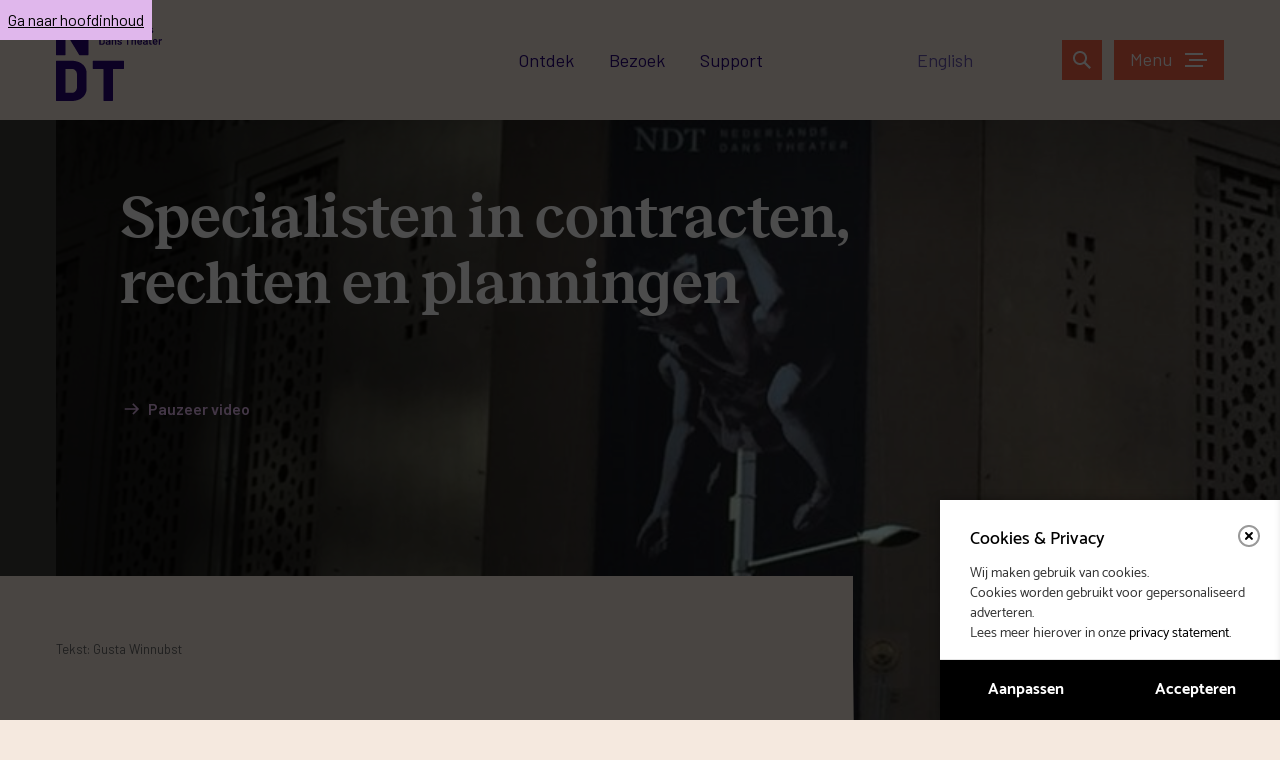

--- FILE ---
content_type: text/html; charset=UTF-8
request_url: https://www.ndt.nl/story/specialisten-in-contracten-rechten-en-planningen/
body_size: 32160
content:
<!DOCTYPE html>
<html lang="nl-NL">
	<head>
		<meta charset="UTF-8" />
		<meta name="viewport" content="width=device-width, initial-scale=1">
		<meta http-equiv="X-UA-Compatible" content="IE=edge" />

		<link rel="shortcut icon" href="https://www.ndt.nl/content/themes/ndt/favicon.ico">
		<link rel="apple-touch-icon" sizes="180x180" href="https://www.ndt.nl/content/themes/ndt/img/favicons/apple-touch-icon.png">
		<link rel="icon" type="image/png" sizes="32x32" href="https://www.ndt.nl/content/themes/ndt/img/favicons/favicon-32x32.png">
		<link rel="icon" type="image/png" sizes="16x16" href="https://www.ndt.nl/content/themes/ndt/img/favicons/favicon-16x16.png">
		<link rel="manifest" href="https://www.ndt.nl/content/themes/ndt/site.webmanifest">
		<link rel="mask-icon" href="https://www.ndt.nl/content/themes/ndt/img/favicons/safari-pinned-tab.svg" color="#f86448">
		<meta name="apple-mobile-web-app-title" content="Nederlands Dans Theater">
		<meta name="application-name" content="Nederlands Dans Theater">
		<meta name="msapplication-TileColor" content="#f86448">
		<meta name="theme-color" content="#ffffff">

			<script>
		window.dataLayer = window.dataLayer || [];
		window.dataLayer.push([]);
		</script>

		
		<!-- Google Tag Manager -->
		<script>(function(w,d,s,l,i){w[l]=w[l]||[];w[l].push({'gtm.start':
		new Date().getTime(),event:'gtm.js'});var f=d.getElementsByTagName(s)[0],
		j=d.createElement(s),dl=l!='dataLayer'?'&l='+l:'';j.async=true;j.src=
		'https://www.googletagmanager.com/gtm.js?id='+i+dl;f.parentNode.insertBefore(j,f);
	})(window,document,'script','dataLayer','GTM-NRZFPXP');</script>
		<!-- End Google Tag Manager -->
		<!-- Bing -->
		<script>
			(function(w,d,t,r,u)
			{
				var f,n,i;
				w[u]=w[u]||[],f=function()
				{
						var o={ti:"187025453"};
						o.q=w[u],w[u]=new UET(o),w[u].push("pageLoad")
				},
				n=d.createElement(t),n.src=r,n.async=1,n.onload=n.onreadystatechange=function()
				{
						var s=this.readyState;
						s&&s!=="loaded"&&s!=="complete"||(f(),n.onload=n.onreadystatechange=null)
				},
				i=d.getElementsByTagName(t)[0],i.parentNode.insertBefore(n,i)
			})
			(window,document,"script","//bat.bing.com/bat.js","uetq");
		</script>
		<!-- End Bing -->
		<!-- Bing conversion tag -->
		<script>
		function uet_report_conversion() {
		window.uetq = window.uetq || [];
		window.uetq.push('event', 'purchase', {});
		}
		</script>
		<!-- End Bing conversion tag -->
		
		<meta name='robots' content='index, follow, max-image-preview:large, max-snippet:-1, max-video-preview:-1' />
<link rel="alternate" href="https://www.ndt.nl/story/specialisten-in-contracten-rechten-en-planningen/" hreflang="nl" />
<link rel="alternate" href="https://www.ndt.nl/en/story/specialists-in-contracts-rights-and-scheduling/" hreflang="en" />

	<!-- This site is optimized with the Yoast SEO plugin v26.6 - https://yoast.com/wordpress/plugins/seo/ -->
	<title>Specialisten in contracten, rechten en planningen</title>
	<meta name="description" content="Tekst: Gusta Winnubst Ze buigen zich over de kleine lettertjes van contracten met onder andere theaters, choreografen en componisten en zetten met schijnbaar gemak een tournee op voor een gezelschap van 50 personen. En nog zoveel meer valt er onder het takenpakket van het zeskoppige team van Company Management. Twee van hen, Lara Meeuwissen en Maarten van Herwijnen doen dit al jaren met veel energie. Het team van Company Management kun je liefkozend de duizendpoten van NDT noemen. Ze houden zich met organisatorische zaken bezig rond de voorstellingen van NDT 1 en NDT 2. Veel tijd zit er in het vastleggen van theaters, maar ook choreografen, componisten, licht-, kostuum-, set ontwerpers, dramaturgen, choreografisch assistenten en gastdocenten. Maarten: “Secuur werk en soms een langdurig traject. Overzeese voorstellingen zoals in Azië of Noord-Amerika proberen we al twee jaar van tevoren vast te leggen. Door de gevolgen van de pandemie is er nu een kortere lead bij theaters in Nederland en Europa en kennen we ook veel verschuivingen in de planning. Het is flink puzzelen. Soms komt er lastminute een verzoek binnen of kunnen wij een theater benaderen omdat we ruimte hebben. De contractonderhandelingen met de theaters zijn sinds de pandemie steviger en dat is begrijpelijk. Gelukkig blijven er ook vanuit het buitenland veel aanvragen voor NDT. Het is prettig om een internationale tournee te organiseren naar een theater waar we regelmatig terugkeren. Dan kennen we de omstandigheden, zoals het theater, de mensen, de omgeving en zelfs het hotel. Maar het blijft interessant om nieuwe theaters te bezoeken.” NDT 1 reist met een ploeg van 50 personen: zo’n 28 dansers, 10 technici, de artistieke staf, 2 kleedsters, een pianist, een fysiotherapeut en natuurlijk een company manager. NDT 2 is een kleiner gezelschap, met ongeveer 26-28 personen. Maarten: “Na het vastleggen van de speeldata  en onderhandeling van het contract duiken we in de praktische zaken zoals het organiseren van trein- of vliegtickets, opstellen van het tourschema, checken van de faciliteiten op de locatie en in sommige gevallen ook checken of iedereen ruimte in z’n paspoort heeft voor de visum aanvraag. Maarten (uiterst links) tijdens tour NDT 1 in het Bolshoi Theater, Moskou in 2015 Auteursrechten voor choreografen, componisten en muziekrechten, zijn een vak apart. Maarten: “Voor de livestreams die we in coronatijd succesvol bij NDT lanceerden, komt daar een nieuwe dimensie bij. Een choreograaf bijvoorbeeld, moet toestemming geven voor de streaming van de liveregistratie van het ballet. Tijdens de pandemie waren ze snel bereid mee te werken aan de livestreams, nu theaters weer open zijn, wordt daar soms anders naar gekeken.” Geduld is een schone zaak om muziekrechten te regelen, vertelt Lara: “We willen geen enkel risico lopen dat rechten niet  goed zijn afgedekt, daar zijn we heel secuur in. We onderhandelen met componisten die nieuwe werken voor ons maken en een keer per jaar werken we samen aan een programma met Het Balletorkest. Voor de muziekkeuze in een nieuw werk pluizen we alles uit: de lengte, heeft de componist het hele stuk zelf ontwikkeld of is er (deels) gebruikgemaakt van bestaand werk? En van wie is de uitvoering? Een voorbeeldje: een opname van een paar minuten, gespeeld door een Amerikaans orkest, kan betekenen dat pakweg 92 orkestleden allemaal hun toestemming moeten geven. Daarom duurt zo’n traject al gauw drie maanden. Overigens krijgen we ook wel eens ‘nee’ te horen. Bijvoorbeeld als een componist wil dat zijn werk uitsluitend  wordt gebruikt voor een film.” Foto: Maarten van Herwijnen Naast de onderhandelingen met theaters en externe partijen, is er intern ook overleg over de financiën. Voor ieder kalenderjaar stellen we per programma en tour een budget op. Maarten: “We werken voor nieuwe productie o.a. samen met Joost van Hilten van het productieteam en Yolanda Klompstra van het kostuumatelier. Zodra de plannen voor nieuwe producties concreter houden we elkaar op de hoogte en proberen te schuiven waar nodig. Een groot probleem is dat de kosten van materialen en transport explosief zijn gestegen en de levertijden zijn verlengd. Daardoor moeten we nog creatiever zijn met de budgetten, ideeën nog eerder op tafel krijgen en planningen naar voren halen.’ De eigenschappen voor een goede Company Manager: goed kunnen plannen, organiseren, vooruitdenken, flexibel zijn en problemen direct kunnen oplossen. Maarten: “Je raakt eraan gewend om in hoog tempo te werken, het proces van A tot Z te begeleiden, betrokken zijn bij veel verschillende onderwerpen en direct kunnen schakelen. Tijdens de pandemie is ons vermogen om te schakelen en plannen te herzien naar een nieuw niveau gestegen.” Vind maar eens zo’n schaap met vijf poten. Lara: “Gelukkig hebben we alle mensen in huis en leiden we nieuwe mensen goed op. Ik spreek uit ervaring, tijdens mijn stage en de eerste jaren hier heb ik uitstekende begeleiding gehad en heel veel geleerd van het team.” Lara (vierde van rechts) op tournee met NDT 2 in het Verenigd Koninkrijk in voorjaar 2022" />
	<link rel="canonical" href="https://www.ndt.nl/story/specialisten-in-contracten-rechten-en-planningen/" />
	<meta property="og:locale" content="nl_NL" />
	<meta property="og:locale:alternate" content="" />
	<meta property="og:type" content="article" />
	<meta property="og:title" content="Specialisten in contracten, rechten en planningen" />
	<meta property="og:description" content="Tekst: Gusta Winnubst Ze buigen zich over de kleine lettertjes van contracten met onder andere theaters, choreografen en componisten en zetten met schijnbaar gemak een tournee op voor een gezelschap van 50 personen. En nog zoveel meer valt er onder het takenpakket van het zeskoppige team van Company Management. Twee van hen, Lara Meeuwissen en Maarten van Herwijnen doen dit al jaren met veel energie. Het team van Company Management kun je liefkozend de duizendpoten van NDT noemen. Ze houden zich met organisatorische zaken bezig rond de voorstellingen van NDT 1 en NDT 2. Veel tijd zit er in het vastleggen van theaters, maar ook choreografen, componisten, licht-, kostuum-, set ontwerpers, dramaturgen, choreografisch assistenten en gastdocenten. Maarten: “Secuur werk en soms een langdurig traject. Overzeese voorstellingen zoals in Azië of Noord-Amerika proberen we al twee jaar van tevoren vast te leggen. Door de gevolgen van de pandemie is er nu een kortere lead bij theaters in Nederland en Europa en kennen we ook veel verschuivingen in de planning. Het is flink puzzelen. Soms komt er lastminute een verzoek binnen of kunnen wij een theater benaderen omdat we ruimte hebben. De contractonderhandelingen met de theaters zijn sinds de pandemie steviger en dat is begrijpelijk. Gelukkig blijven er ook vanuit het buitenland veel aanvragen voor NDT. Het is prettig om een internationale tournee te organiseren naar een theater waar we regelmatig terugkeren. Dan kennen we de omstandigheden, zoals het theater, de mensen, de omgeving en zelfs het hotel. Maar het blijft interessant om nieuwe theaters te bezoeken.” NDT 1 reist met een ploeg van 50 personen: zo’n 28 dansers, 10 technici, de artistieke staf, 2 kleedsters, een pianist, een fysiotherapeut en natuurlijk een company manager. NDT 2 is een kleiner gezelschap, met ongeveer 26-28 personen. Maarten: “Na het vastleggen van de speeldata  en onderhandeling van het contract duiken we in de praktische zaken zoals het organiseren van trein- of vliegtickets, opstellen van het tourschema, checken van de faciliteiten op de locatie en in sommige gevallen ook checken of iedereen ruimte in z’n paspoort heeft voor de visum aanvraag. Maarten (uiterst links) tijdens tour NDT 1 in het Bolshoi Theater, Moskou in 2015 Auteursrechten voor choreografen, componisten en muziekrechten, zijn een vak apart. Maarten: “Voor de livestreams die we in coronatijd succesvol bij NDT lanceerden, komt daar een nieuwe dimensie bij. Een choreograaf bijvoorbeeld, moet toestemming geven voor de streaming van de liveregistratie van het ballet. Tijdens de pandemie waren ze snel bereid mee te werken aan de livestreams, nu theaters weer open zijn, wordt daar soms anders naar gekeken.” Geduld is een schone zaak om muziekrechten te regelen, vertelt Lara: “We willen geen enkel risico lopen dat rechten niet  goed zijn afgedekt, daar zijn we heel secuur in. We onderhandelen met componisten die nieuwe werken voor ons maken en een keer per jaar werken we samen aan een programma met Het Balletorkest. Voor de muziekkeuze in een nieuw werk pluizen we alles uit: de lengte, heeft de componist het hele stuk zelf ontwikkeld of is er (deels) gebruikgemaakt van bestaand werk? En van wie is de uitvoering? Een voorbeeldje: een opname van een paar minuten, gespeeld door een Amerikaans orkest, kan betekenen dat pakweg 92 orkestleden allemaal hun toestemming moeten geven. Daarom duurt zo’n traject al gauw drie maanden. Overigens krijgen we ook wel eens ‘nee’ te horen. Bijvoorbeeld als een componist wil dat zijn werk uitsluitend  wordt gebruikt voor een film.” Foto: Maarten van Herwijnen Naast de onderhandelingen met theaters en externe partijen, is er intern ook overleg over de financiën. Voor ieder kalenderjaar stellen we per programma en tour een budget op. Maarten: “We werken voor nieuwe productie o.a. samen met Joost van Hilten van het productieteam en Yolanda Klompstra van het kostuumatelier. Zodra de plannen voor nieuwe producties concreter houden we elkaar op de hoogte en proberen te schuiven waar nodig. Een groot probleem is dat de kosten van materialen en transport explosief zijn gestegen en de levertijden zijn verlengd. Daardoor moeten we nog creatiever zijn met de budgetten, ideeën nog eerder op tafel krijgen en planningen naar voren halen.’ De eigenschappen voor een goede Company Manager: goed kunnen plannen, organiseren, vooruitdenken, flexibel zijn en problemen direct kunnen oplossen. Maarten: “Je raakt eraan gewend om in hoog tempo te werken, het proces van A tot Z te begeleiden, betrokken zijn bij veel verschillende onderwerpen en direct kunnen schakelen. Tijdens de pandemie is ons vermogen om te schakelen en plannen te herzien naar een nieuw niveau gestegen.” Vind maar eens zo’n schaap met vijf poten. Lara: “Gelukkig hebben we alle mensen in huis en leiden we nieuwe mensen goed op. Ik spreek uit ervaring, tijdens mijn stage en de eerste jaren hier heb ik uitstekende begeleiding gehad en heel veel geleerd van het team.” Lara (vierde van rechts) op tournee met NDT 2 in het Verenigd Koninkrijk in voorjaar 2022" />
	<meta property="og:url" content="https://www.ndt.nl/story/specialisten-in-contracten-rechten-en-planningen/" />
	<meta property="og:site_name" content="Nederlands Dans Theater" />
	<meta property="article:publisher" content="https://www.facebook.com/NederlandsDansTheater" />
	<meta property="article:modified_time" content="2024-07-09T08:08:03+00:00" />
	<meta property="og:image" content="https://www.ndt.nl/content/uploads/2023/03/Maarten-on-tour-4.jpg" />
	<meta property="og:image:width" content="2049" />
	<meta property="og:image:height" content="1537" />
	<meta property="og:image:type" content="image/jpeg" />
	<meta name="twitter:card" content="summary_large_image" />
	<meta name="twitter:site" content="@NDTdance" />
	<script type="application/ld+json" class="yoast-schema-graph">{"@context":"https://schema.org","@graph":[{"@type":"WebPage","@id":"https://www.ndt.nl/story/specialisten-in-contracten-rechten-en-planningen/","url":"https://www.ndt.nl/story/specialisten-in-contracten-rechten-en-planningen/","name":"Specialisten in contracten, rechten en planningen","isPartOf":{"@id":"https://www.ndt.nl/#website"},"primaryImageOfPage":{"@id":"https://www.ndt.nl/story/specialisten-in-contracten-rechten-en-planningen/#primaryimage"},"image":{"@id":"https://www.ndt.nl/story/specialisten-in-contracten-rechten-en-planningen/#primaryimage"},"thumbnailUrl":"https://www.ndt.nl/content/uploads/2023/03/Maarten-on-tour-4.jpg","datePublished":"2023-03-27T11:33:54+00:00","dateModified":"2024-07-09T08:08:03+00:00","description":"Tekst: Gusta Winnubst Ze buigen zich over de kleine lettertjes van contracten met onder andere theaters, choreografen en componisten en zetten met schijnbaar gemak een tournee op voor een gezelschap van 50 personen. En nog zoveel meer valt er onder het takenpakket van het zeskoppige team van Company Management. Twee van hen, Lara Meeuwissen en Maarten van Herwijnen doen dit al jaren met veel energie. Het team van Company Management kun je liefkozend de duizendpoten van NDT noemen. Ze houden zich met organisatorische zaken bezig rond de voorstellingen van NDT 1 en NDT 2. Veel tijd zit er in het vastleggen van theaters, maar ook choreografen, componisten, licht-, kostuum-, set ontwerpers, dramaturgen, choreografisch assistenten en gastdocenten. Maarten: “Secuur werk en soms een langdurig traject. Overzeese voorstellingen zoals in Azië of Noord-Amerika proberen we al twee jaar van tevoren vast te leggen. Door de gevolgen van de pandemie is er nu een kortere lead bij theaters in Nederland en Europa en kennen we ook veel verschuivingen in de planning. Het is flink puzzelen. Soms komt er lastminute een verzoek binnen of kunnen wij een theater benaderen omdat we ruimte hebben. De contractonderhandelingen met de theaters zijn sinds de pandemie steviger en dat is begrijpelijk. Gelukkig blijven er ook vanuit het buitenland veel aanvragen voor NDT. Het is prettig om een internationale tournee te organiseren naar een theater waar we regelmatig terugkeren. Dan kennen we de omstandigheden, zoals het theater, de mensen, de omgeving en zelfs het hotel. Maar het blijft interessant om nieuwe theaters te bezoeken.” NDT 1 reist met een ploeg van 50 personen: zo’n 28 dansers, 10 technici, de artistieke staf, 2 kleedsters, een pianist, een fysiotherapeut en natuurlijk een company manager. NDT 2 is een kleiner gezelschap, met ongeveer 26-28 personen. Maarten: “Na het vastleggen van de speeldata  en onderhandeling van het contract duiken we in de praktische zaken zoals het organiseren van trein- of vliegtickets, opstellen van het tourschema, checken van de faciliteiten op de locatie en in sommige gevallen ook checken of iedereen ruimte in z’n paspoort heeft voor de visum aanvraag. Maarten (uiterst links) tijdens tour NDT 1 in het Bolshoi Theater, Moskou in 2015 Auteursrechten voor choreografen, componisten en muziekrechten, zijn een vak apart. Maarten: “Voor de livestreams die we in coronatijd succesvol bij NDT lanceerden, komt daar een nieuwe dimensie bij. Een choreograaf bijvoorbeeld, moet toestemming geven voor de streaming van de liveregistratie van het ballet. Tijdens de pandemie waren ze snel bereid mee te werken aan de livestreams, nu theaters weer open zijn, wordt daar soms anders naar gekeken.” Geduld is een schone zaak om muziekrechten te regelen, vertelt Lara: “We willen geen enkel risico lopen dat rechten niet  goed zijn afgedekt, daar zijn we heel secuur in. We onderhandelen met componisten die nieuwe werken voor ons maken en een keer per jaar werken we samen aan een programma met Het Balletorkest. Voor de muziekkeuze in een nieuw werk pluizen we alles uit: de lengte, heeft de componist het hele stuk zelf ontwikkeld of is er (deels) gebruikgemaakt van bestaand werk? En van wie is de uitvoering? Een voorbeeldje: een opname van een paar minuten, gespeeld door een Amerikaans orkest, kan betekenen dat pakweg 92 orkestleden allemaal hun toestemming moeten geven. Daarom duurt zo’n traject al gauw drie maanden. Overigens krijgen we ook wel eens ‘nee’ te horen. Bijvoorbeeld als een componist wil dat zijn werk uitsluitend  wordt gebruikt voor een film.” Foto: Maarten van Herwijnen Naast de onderhandelingen met theaters en externe partijen, is er intern ook overleg over de financiën. Voor ieder kalenderjaar stellen we per programma en tour een budget op. Maarten: “We werken voor nieuwe productie o.a. samen met Joost van Hilten van het productieteam en Yolanda Klompstra van het kostuumatelier. Zodra de plannen voor nieuwe producties concreter houden we elkaar op de hoogte en proberen te schuiven waar nodig. Een groot probleem is dat de kosten van materialen en transport explosief zijn gestegen en de levertijden zijn verlengd. Daardoor moeten we nog creatiever zijn met de budgetten, ideeën nog eerder op tafel krijgen en planningen naar voren halen.’ De eigenschappen voor een goede Company Manager: goed kunnen plannen, organiseren, vooruitdenken, flexibel zijn en problemen direct kunnen oplossen. Maarten: “Je raakt eraan gewend om in hoog tempo te werken, het proces van A tot Z te begeleiden, betrokken zijn bij veel verschillende onderwerpen en direct kunnen schakelen. Tijdens de pandemie is ons vermogen om te schakelen en plannen te herzien naar een nieuw niveau gestegen.” Vind maar eens zo’n schaap met vijf poten. Lara: “Gelukkig hebben we alle mensen in huis en leiden we nieuwe mensen goed op. Ik spreek uit ervaring, tijdens mijn stage en de eerste jaren hier heb ik uitstekende begeleiding gehad en heel veel geleerd van het team.” Lara (vierde van rechts) op tournee met NDT 2 in het Verenigd Koninkrijk in voorjaar 2022","breadcrumb":{"@id":"https://www.ndt.nl/story/specialisten-in-contracten-rechten-en-planningen/#breadcrumb"},"inLanguage":"nl-NL","potentialAction":[{"@type":"ReadAction","target":["https://www.ndt.nl/story/specialisten-in-contracten-rechten-en-planningen/"]}]},{"@type":"ImageObject","inLanguage":"nl-NL","@id":"https://www.ndt.nl/story/specialisten-in-contracten-rechten-en-planningen/#primaryimage","url":"https://www.ndt.nl/content/uploads/2023/03/Maarten-on-tour-4.jpg","contentUrl":"https://www.ndt.nl/content/uploads/2023/03/Maarten-on-tour-4.jpg","width":2049,"height":1537},{"@type":"BreadcrumbList","@id":"https://www.ndt.nl/story/specialisten-in-contracten-rechten-en-planningen/#breadcrumb","itemListElement":[{"@type":"ListItem","position":1,"name":"Home","item":"https://www.ndt.nl/"},{"@type":"ListItem","position":2,"name":"Specialisten in contracten, rechten en planningen"}]},{"@type":"WebSite","@id":"https://www.ndt.nl/#website","url":"https://www.ndt.nl/","name":"Nederlands Dans Theater","description":"","publisher":{"@id":"https://www.ndt.nl/#organization"},"potentialAction":[{"@type":"SearchAction","target":{"@type":"EntryPoint","urlTemplate":"https://www.ndt.nl/?s={search_term_string}"},"query-input":{"@type":"PropertyValueSpecification","valueRequired":true,"valueName":"search_term_string"}}],"inLanguage":"nl-NL"},{"@type":"Organization","@id":"https://www.ndt.nl/#organization","name":"Nederlands Dans Theater","url":"https://www.ndt.nl/","logo":{"@type":"ImageObject","inLanguage":"nl-NL","@id":"https://www.ndt.nl/#/schema/logo/image/","url":"https://www.ndt.nl/content/uploads/2020/05/NDT_logo_vierkant.jpg","contentUrl":"https://www.ndt.nl/content/uploads/2020/05/NDT_logo_vierkant.jpg","width":1600,"height":950,"caption":"Nederlands Dans Theater"},"image":{"@id":"https://www.ndt.nl/#/schema/logo/image/"},"sameAs":["https://www.facebook.com/NederlandsDansTheater","https://x.com/NDTdance","https://www.instagram.com/ndtdance/","https://www.linkedin.com/company/nederlands-dans-theater/","https://www.youtube.com/user/neddanstheater"]}]}</script>
	<!-- / Yoast SEO plugin. -->


<link rel='dns-prefetch' href='//www.ndt.nl' />
<link rel='dns-prefetch' href='//www.youtube.com' />
<link rel='dns-prefetch' href='//hello.myfonts.net' />
<link rel='dns-prefetch' href='//cloud.typenetwork.com' />
<link rel="alternate" title="oEmbed (JSON)" type="application/json+oembed" href="https://www.ndt.nl/wp-json/oembed/1.0/embed?url=https%3A%2F%2Fwww.ndt.nl%2Fstory%2Fspecialisten-in-contracten-rechten-en-planningen%2F" />
<link rel="alternate" title="oEmbed (XML)" type="text/xml+oembed" href="https://www.ndt.nl/wp-json/oembed/1.0/embed?url=https%3A%2F%2Fwww.ndt.nl%2Fstory%2Fspecialisten-in-contracten-rechten-en-planningen%2F&#038;format=xml" />
<style id='wp-img-auto-sizes-contain-inline-css' type='text/css'>
img:is([sizes=auto i],[sizes^="auto," i]){contain-intrinsic-size:3000px 1500px}
/*# sourceURL=wp-img-auto-sizes-contain-inline-css */
</style>
<style id='wp-block-library-inline-css' type='text/css'>
:root{--wp-block-synced-color:#7a00df;--wp-block-synced-color--rgb:122,0,223;--wp-bound-block-color:var(--wp-block-synced-color);--wp-editor-canvas-background:#ddd;--wp-admin-theme-color:#007cba;--wp-admin-theme-color--rgb:0,124,186;--wp-admin-theme-color-darker-10:#006ba1;--wp-admin-theme-color-darker-10--rgb:0,107,160.5;--wp-admin-theme-color-darker-20:#005a87;--wp-admin-theme-color-darker-20--rgb:0,90,135;--wp-admin-border-width-focus:2px}@media (min-resolution:192dpi){:root{--wp-admin-border-width-focus:1.5px}}.wp-element-button{cursor:pointer}:root .has-very-light-gray-background-color{background-color:#eee}:root .has-very-dark-gray-background-color{background-color:#313131}:root .has-very-light-gray-color{color:#eee}:root .has-very-dark-gray-color{color:#313131}:root .has-vivid-green-cyan-to-vivid-cyan-blue-gradient-background{background:linear-gradient(135deg,#00d084,#0693e3)}:root .has-purple-crush-gradient-background{background:linear-gradient(135deg,#34e2e4,#4721fb 50%,#ab1dfe)}:root .has-hazy-dawn-gradient-background{background:linear-gradient(135deg,#faaca8,#dad0ec)}:root .has-subdued-olive-gradient-background{background:linear-gradient(135deg,#fafae1,#67a671)}:root .has-atomic-cream-gradient-background{background:linear-gradient(135deg,#fdd79a,#004a59)}:root .has-nightshade-gradient-background{background:linear-gradient(135deg,#330968,#31cdcf)}:root .has-midnight-gradient-background{background:linear-gradient(135deg,#020381,#2874fc)}:root{--wp--preset--font-size--normal:16px;--wp--preset--font-size--huge:42px}.has-regular-font-size{font-size:1em}.has-larger-font-size{font-size:2.625em}.has-normal-font-size{font-size:var(--wp--preset--font-size--normal)}.has-huge-font-size{font-size:var(--wp--preset--font-size--huge)}.has-text-align-center{text-align:center}.has-text-align-left{text-align:left}.has-text-align-right{text-align:right}.has-fit-text{white-space:nowrap!important}#end-resizable-editor-section{display:none}.aligncenter{clear:both}.items-justified-left{justify-content:flex-start}.items-justified-center{justify-content:center}.items-justified-right{justify-content:flex-end}.items-justified-space-between{justify-content:space-between}.screen-reader-text{border:0;clip-path:inset(50%);height:1px;margin:-1px;overflow:hidden;padding:0;position:absolute;width:1px;word-wrap:normal!important}.screen-reader-text:focus{background-color:#ddd;clip-path:none;color:#444;display:block;font-size:1em;height:auto;left:5px;line-height:normal;padding:15px 23px 14px;text-decoration:none;top:5px;width:auto;z-index:100000}html :where(.has-border-color){border-style:solid}html :where([style*=border-top-color]){border-top-style:solid}html :where([style*=border-right-color]){border-right-style:solid}html :where([style*=border-bottom-color]){border-bottom-style:solid}html :where([style*=border-left-color]){border-left-style:solid}html :where([style*=border-width]){border-style:solid}html :where([style*=border-top-width]){border-top-style:solid}html :where([style*=border-right-width]){border-right-style:solid}html :where([style*=border-bottom-width]){border-bottom-style:solid}html :where([style*=border-left-width]){border-left-style:solid}html :where(img[class*=wp-image-]){height:auto;max-width:100%}:where(figure){margin:0 0 1em}html :where(.is-position-sticky){--wp-admin--admin-bar--position-offset:var(--wp-admin--admin-bar--height,0px)}@media screen and (max-width:600px){html :where(.is-position-sticky){--wp-admin--admin-bar--position-offset:0px}}

/*# sourceURL=wp-block-library-inline-css */
</style><style id='global-styles-inline-css' type='text/css'>
:root{--wp--preset--aspect-ratio--square: 1;--wp--preset--aspect-ratio--4-3: 4/3;--wp--preset--aspect-ratio--3-4: 3/4;--wp--preset--aspect-ratio--3-2: 3/2;--wp--preset--aspect-ratio--2-3: 2/3;--wp--preset--aspect-ratio--16-9: 16/9;--wp--preset--aspect-ratio--9-16: 9/16;--wp--preset--color--black: #000000;--wp--preset--color--cyan-bluish-gray: #abb8c3;--wp--preset--color--white: #ffffff;--wp--preset--color--pale-pink: #f78da7;--wp--preset--color--vivid-red: #cf2e2e;--wp--preset--color--luminous-vivid-orange: #ff6900;--wp--preset--color--luminous-vivid-amber: #fcb900;--wp--preset--color--light-green-cyan: #7bdcb5;--wp--preset--color--vivid-green-cyan: #00d084;--wp--preset--color--pale-cyan-blue: #8ed1fc;--wp--preset--color--vivid-cyan-blue: #0693e3;--wp--preset--color--vivid-purple: #9b51e0;--wp--preset--gradient--vivid-cyan-blue-to-vivid-purple: linear-gradient(135deg,rgb(6,147,227) 0%,rgb(155,81,224) 100%);--wp--preset--gradient--light-green-cyan-to-vivid-green-cyan: linear-gradient(135deg,rgb(122,220,180) 0%,rgb(0,208,130) 100%);--wp--preset--gradient--luminous-vivid-amber-to-luminous-vivid-orange: linear-gradient(135deg,rgb(252,185,0) 0%,rgb(255,105,0) 100%);--wp--preset--gradient--luminous-vivid-orange-to-vivid-red: linear-gradient(135deg,rgb(255,105,0) 0%,rgb(207,46,46) 100%);--wp--preset--gradient--very-light-gray-to-cyan-bluish-gray: linear-gradient(135deg,rgb(238,238,238) 0%,rgb(169,184,195) 100%);--wp--preset--gradient--cool-to-warm-spectrum: linear-gradient(135deg,rgb(74,234,220) 0%,rgb(151,120,209) 20%,rgb(207,42,186) 40%,rgb(238,44,130) 60%,rgb(251,105,98) 80%,rgb(254,248,76) 100%);--wp--preset--gradient--blush-light-purple: linear-gradient(135deg,rgb(255,206,236) 0%,rgb(152,150,240) 100%);--wp--preset--gradient--blush-bordeaux: linear-gradient(135deg,rgb(254,205,165) 0%,rgb(254,45,45) 50%,rgb(107,0,62) 100%);--wp--preset--gradient--luminous-dusk: linear-gradient(135deg,rgb(255,203,112) 0%,rgb(199,81,192) 50%,rgb(65,88,208) 100%);--wp--preset--gradient--pale-ocean: linear-gradient(135deg,rgb(255,245,203) 0%,rgb(182,227,212) 50%,rgb(51,167,181) 100%);--wp--preset--gradient--electric-grass: linear-gradient(135deg,rgb(202,248,128) 0%,rgb(113,206,126) 100%);--wp--preset--gradient--midnight: linear-gradient(135deg,rgb(2,3,129) 0%,rgb(40,116,252) 100%);--wp--preset--font-size--small: 13px;--wp--preset--font-size--medium: 20px;--wp--preset--font-size--large: 36px;--wp--preset--font-size--x-large: 42px;--wp--preset--spacing--20: 0.44rem;--wp--preset--spacing--30: 0.67rem;--wp--preset--spacing--40: 1rem;--wp--preset--spacing--50: 1.5rem;--wp--preset--spacing--60: 2.25rem;--wp--preset--spacing--70: 3.38rem;--wp--preset--spacing--80: 5.06rem;--wp--preset--shadow--natural: 6px 6px 9px rgba(0, 0, 0, 0.2);--wp--preset--shadow--deep: 12px 12px 50px rgba(0, 0, 0, 0.4);--wp--preset--shadow--sharp: 6px 6px 0px rgba(0, 0, 0, 0.2);--wp--preset--shadow--outlined: 6px 6px 0px -3px rgb(255, 255, 255), 6px 6px rgb(0, 0, 0);--wp--preset--shadow--crisp: 6px 6px 0px rgb(0, 0, 0);}:where(.is-layout-flex){gap: 0.5em;}:where(.is-layout-grid){gap: 0.5em;}body .is-layout-flex{display: flex;}.is-layout-flex{flex-wrap: wrap;align-items: center;}.is-layout-flex > :is(*, div){margin: 0;}body .is-layout-grid{display: grid;}.is-layout-grid > :is(*, div){margin: 0;}:where(.wp-block-columns.is-layout-flex){gap: 2em;}:where(.wp-block-columns.is-layout-grid){gap: 2em;}:where(.wp-block-post-template.is-layout-flex){gap: 1.25em;}:where(.wp-block-post-template.is-layout-grid){gap: 1.25em;}.has-black-color{color: var(--wp--preset--color--black) !important;}.has-cyan-bluish-gray-color{color: var(--wp--preset--color--cyan-bluish-gray) !important;}.has-white-color{color: var(--wp--preset--color--white) !important;}.has-pale-pink-color{color: var(--wp--preset--color--pale-pink) !important;}.has-vivid-red-color{color: var(--wp--preset--color--vivid-red) !important;}.has-luminous-vivid-orange-color{color: var(--wp--preset--color--luminous-vivid-orange) !important;}.has-luminous-vivid-amber-color{color: var(--wp--preset--color--luminous-vivid-amber) !important;}.has-light-green-cyan-color{color: var(--wp--preset--color--light-green-cyan) !important;}.has-vivid-green-cyan-color{color: var(--wp--preset--color--vivid-green-cyan) !important;}.has-pale-cyan-blue-color{color: var(--wp--preset--color--pale-cyan-blue) !important;}.has-vivid-cyan-blue-color{color: var(--wp--preset--color--vivid-cyan-blue) !important;}.has-vivid-purple-color{color: var(--wp--preset--color--vivid-purple) !important;}.has-black-background-color{background-color: var(--wp--preset--color--black) !important;}.has-cyan-bluish-gray-background-color{background-color: var(--wp--preset--color--cyan-bluish-gray) !important;}.has-white-background-color{background-color: var(--wp--preset--color--white) !important;}.has-pale-pink-background-color{background-color: var(--wp--preset--color--pale-pink) !important;}.has-vivid-red-background-color{background-color: var(--wp--preset--color--vivid-red) !important;}.has-luminous-vivid-orange-background-color{background-color: var(--wp--preset--color--luminous-vivid-orange) !important;}.has-luminous-vivid-amber-background-color{background-color: var(--wp--preset--color--luminous-vivid-amber) !important;}.has-light-green-cyan-background-color{background-color: var(--wp--preset--color--light-green-cyan) !important;}.has-vivid-green-cyan-background-color{background-color: var(--wp--preset--color--vivid-green-cyan) !important;}.has-pale-cyan-blue-background-color{background-color: var(--wp--preset--color--pale-cyan-blue) !important;}.has-vivid-cyan-blue-background-color{background-color: var(--wp--preset--color--vivid-cyan-blue) !important;}.has-vivid-purple-background-color{background-color: var(--wp--preset--color--vivid-purple) !important;}.has-black-border-color{border-color: var(--wp--preset--color--black) !important;}.has-cyan-bluish-gray-border-color{border-color: var(--wp--preset--color--cyan-bluish-gray) !important;}.has-white-border-color{border-color: var(--wp--preset--color--white) !important;}.has-pale-pink-border-color{border-color: var(--wp--preset--color--pale-pink) !important;}.has-vivid-red-border-color{border-color: var(--wp--preset--color--vivid-red) !important;}.has-luminous-vivid-orange-border-color{border-color: var(--wp--preset--color--luminous-vivid-orange) !important;}.has-luminous-vivid-amber-border-color{border-color: var(--wp--preset--color--luminous-vivid-amber) !important;}.has-light-green-cyan-border-color{border-color: var(--wp--preset--color--light-green-cyan) !important;}.has-vivid-green-cyan-border-color{border-color: var(--wp--preset--color--vivid-green-cyan) !important;}.has-pale-cyan-blue-border-color{border-color: var(--wp--preset--color--pale-cyan-blue) !important;}.has-vivid-cyan-blue-border-color{border-color: var(--wp--preset--color--vivid-cyan-blue) !important;}.has-vivid-purple-border-color{border-color: var(--wp--preset--color--vivid-purple) !important;}.has-vivid-cyan-blue-to-vivid-purple-gradient-background{background: var(--wp--preset--gradient--vivid-cyan-blue-to-vivid-purple) !important;}.has-light-green-cyan-to-vivid-green-cyan-gradient-background{background: var(--wp--preset--gradient--light-green-cyan-to-vivid-green-cyan) !important;}.has-luminous-vivid-amber-to-luminous-vivid-orange-gradient-background{background: var(--wp--preset--gradient--luminous-vivid-amber-to-luminous-vivid-orange) !important;}.has-luminous-vivid-orange-to-vivid-red-gradient-background{background: var(--wp--preset--gradient--luminous-vivid-orange-to-vivid-red) !important;}.has-very-light-gray-to-cyan-bluish-gray-gradient-background{background: var(--wp--preset--gradient--very-light-gray-to-cyan-bluish-gray) !important;}.has-cool-to-warm-spectrum-gradient-background{background: var(--wp--preset--gradient--cool-to-warm-spectrum) !important;}.has-blush-light-purple-gradient-background{background: var(--wp--preset--gradient--blush-light-purple) !important;}.has-blush-bordeaux-gradient-background{background: var(--wp--preset--gradient--blush-bordeaux) !important;}.has-luminous-dusk-gradient-background{background: var(--wp--preset--gradient--luminous-dusk) !important;}.has-pale-ocean-gradient-background{background: var(--wp--preset--gradient--pale-ocean) !important;}.has-electric-grass-gradient-background{background: var(--wp--preset--gradient--electric-grass) !important;}.has-midnight-gradient-background{background: var(--wp--preset--gradient--midnight) !important;}.has-small-font-size{font-size: var(--wp--preset--font-size--small) !important;}.has-medium-font-size{font-size: var(--wp--preset--font-size--medium) !important;}.has-large-font-size{font-size: var(--wp--preset--font-size--large) !important;}.has-x-large-font-size{font-size: var(--wp--preset--font-size--x-large) !important;}
/*# sourceURL=global-styles-inline-css */
</style>

<style id='classic-theme-styles-inline-css' type='text/css'>
/*! This file is auto-generated */
.wp-block-button__link{color:#fff;background-color:#32373c;border-radius:9999px;box-shadow:none;text-decoration:none;padding:calc(.667em + 2px) calc(1.333em + 2px);font-size:1.125em}.wp-block-file__button{background:#32373c;color:#fff;text-decoration:none}
/*# sourceURL=/wp-includes/css/classic-themes.min.css */
</style>
<link rel='stylesheet' id='agenda_purchaseform_css-css' defer rel="preload"  as="style"  lazyload="1" href='https://www.ndt.nl/content/plugins/eagerly-agenda-streams/public/css/purchase-form.css?ver=6.9' type='text/css' media='all' />
<link rel='stylesheet' id='myfonts-css' defer rel="preload"  as="style"  lazyload="1" href='//hello.myfonts.net/count/384aea?ver=1' type='text/css' media='all' />
<link rel='stylesheet' id='typekit-css' defer rel="preload"  as="style"  lazyload="1" href='//cloud.typenetwork.com/projects/6121/fontface.css/?ver=1' type='text/css' media='all' />
<link rel='stylesheet' id='dashicons-css' defer rel="preload"  as="style"  lazyload="1" href='https://www.ndt.nl/wp/wp-includes/css/dashicons.min.css?ver=6.9' type='text/css' media='all' />
<link rel='stylesheet' id='styles-css' defer rel="preload"  as="style"  lazyload="1" href='https://www.ndt.nl/content/themes/ndt/min/ndt.min.css?ver=1756986603' type='text/css' media='all' />
<link rel='stylesheet' id='eagerly-tools-cookie-css-css' defer rel="preload"  as="style"  lazyload="1" href='https://www.ndt.nl/content/plugins/eagerly-tools-cookie/default/../min/styles.min.css?ver=1.0.19' type='text/css' media='all' />
<style id='eagerly-tools-cookie-css-inline-css' type='text/css'>

				#eagerly-tools-cookie-btn,
				#eagerly-tools-cookie-intro .cookie-fb-scroller .checkbox-group.checked,
				#eagerly-tools-cookie .cookie-fb-scroller .checkbox-group.checked {
					background: rgba(0, 0, 0, 1) !important;
				}
				#eagerly-tools-cookie-intro .checkbox-group .fake-checkbox,
				#eagerly-tools-cookie .checkbox-group .fake-checkbox {
					border-color: rgba(0, 0, 0, 1) !important;
				}
				#eagerly-tools-cookie-intro .checkbox-group.checked .fake-checkbox,
				#eagerly-tools-cookie .checkbox-group.checked .fake-checkbox {
					border-color: rgba(0,0,0,.5) !important;
				}
				#eagerly-tools-cookie-intro .cookie-fb-top a,
				#eagerly-tools-cookie-intro .cookie-fb-bottom .checkbox-group .text,
				#eagerly-tools-cookie-intro .checkbox-group:not(.checked) .total em,
				#eagerly-tools-cookie .cookie-fb-top a,
				#eagerly-tools-cookie .cookie-fb-bottom .checkbox-group .text,
				#eagerly-tools-cookie .checkbox-group:not(.checked) .total em {
					color: rgba(0, 0, 0, 1) !important;
				}
				#eagerly-tools-cookie .cookie-fb-content-intro .cookie-checkbox-group.checked .cookie-item-content,
				#eagerly-tools-cookie .cookie-fb-content .cookie-checkbox-group.checked .cookie-item-content {
					background: rgba(0, 0, 0, 1)!important;
				}
				.cookie-field.checked {
					background: rgba(0, 0, 0, 1)!important;
				}
				#eagerly-tools-cookie-intro .cookie-fb-bottom .checked,
				#eagerly-tools-cookie .cookie-fb-bottom .checked {
					background: #F7F7F7 !important;
				}
				#eagerly-tools-cookie-intro .cookie-fb-bottom .btn-ok-big,
				#eagerly-tools-cookie-intro .cookie-fb-bottom .btn-change,
				#eagerly-tools-cookie .cookie-fb-bottom .btn-ok {
					background: rgba(0, 0, 0, 1)!important
				}
				#eagerly-tools-cookie-intro .cookie-fb-bottom .cookie-checkbox-group .cookie-checkbox .cookie-text,
				#eagerly-tools-cookie .cookie-fb-bottom .cookie-checkbox-group .cookie-checkbox .cookie-text {
					color: #7F7F7F;
				}
				#eagerly-tools-cookie-intro .cookie-fb-bottom .btn-ok-big:hover,
				#eagerly-tools-cookie-intro .cookie-fb-bottom .btn-chnage:hover,
				#eagerly-tools-cookie .cookie-fb-bottom .btn-ok:hover {
					color: #F7F7F7
				}
				.eagerly-tools-cookie-blocked{
					background: rgba(0, 0, 0, 1);
				}
				#eagerly-tools-cookie-intro .cookie-fb-bottom .cookie-checkbox-group.checked .cookie-checkbox .cookie-text,
				#eagerly-tools-cookie .cookie-fb-bottom .cookie-checkbox-group.checked .cookie-checkbox .cookie-text {
					color: #fff;
				}
				#eagerly-tools-cookie-intro .cookie-fb-bottom .cookie-checkbox-group.checked .cookie-checkbox,
				#eagerly-tools-cookie .cookie-fb-bottom .cookie-checkbox-group.checked .cookie-checkbox {
					background: rgba(0, 0, 0, 1)!important;
				}
				#eagerly-tools-cookie-intro .open-cookie-settings,
				#eagerly-tools-cookie .open-cookie-settings {
					background: rgba(0, 0, 0, 1)!important;
				}
				#eagerly-tools-cookie-intro &gt; div &gt; div.cookie-fb-scroller &gt; div.cookie-field.cookie-checkbox-group.cookie-checkbox.active &gt; div,
				#eagerly-tools-cookie &gt; div &gt; div.cookie-fb-scroller &gt; div.cookie-field.cookie-checkbox-group.cookie-checkbox.active &gt; div {
					background: white!important;
				}
				#eagerly-tools-cookie-intro .btn-close .cookie-svg-icon svg path,
				#eagerly-tools-cookie .btn-close .cookie-svg-icon svg path {
					fill: rgba(0, 0, 0, 1) !important;
				}
				#eagerly-tools-cookie-intro .btn-close:hover .cookie-svg-icon svg path,
				#eagerly-tools-cookie .btn-close:hover .cookie-svg-icon svg path {
					fill: #fff !important;
				}
				#eagerly-tools-cookie-intro .btn-close:hover,
				#eagerly-tools-cookie .btn-close:hover {
					background: rgba(0, 0, 0, 1) !important; border-color: rgba(0, 0, 0, 1) !important;
				}
				#eagerly-tools-cookie-intro .cookie-fb-content .cookie-checkbox-group .cookie-text .total em,
				#eagerly-tools-cookie .cookie-fb-content .cookie-checkbox-group .cookie-text .total em {
					color: rgba(0, 0, 0, 1);
				}
				.warning-background {
					background-image: url(https://www.ndt.nl/content/plugins/eagerly-tools-cookie/default/../img/output/cookie-background.svg);
				}
			

		.eagerly-tools-cookie-blocked{
			margin-bottom: 26px;
		}
		.warning-background {
			margin-top: -236px;
		}
		#eagerly-tools-cookie-btn {
			display: none !important;
		}
		#eagerly-tools-cookie-intro .cookie-fb-content,
		#eagerly-tools-cookie .cookie-fb-content{
			padding: 160px 0 60px; !important;
		}
		#eagerly-tools-cookie-intro .cookie-fb-content .cookie-fb-top,
		#eagerly-tools-cookie .cookie-fb-content .cookie-fb-top {
			height: 160px; !important;
		}
		
/*# sourceURL=eagerly-tools-cookie-css-inline-css */
</style>
<script type="text/javascript" id="purchase_form_js-js-extra">
/* <![CDATA[ */
var purchaseFormData = {"post_type":"ndt-agenda-stream","required":["stream_type","is_listed","publish_start","publish_end","location","event_id"],"ajaxurl":"https://www.ndt.nl/wp/wp-admin/admin-ajax.php","payment_form":"agendastreams_form","passe_partout_payment_form":"agendastreams_passe_partout_form","payment_button":"agendastreams_purchase","passe_partout_payment_button":"agendastreams_passe_partout_purchase","payment_form_email_switch":"agendastreams_form_email_switch","payment_player_id":"agendastreams_asset_player_hls","payment_stream_id":"agendastreams_livestream_player_hls","payment_action":"agendastreams_payment_asset_stream_purchase","passe_partout_payment_action":"agendastreams_payment_passe_partout_purchase","current_page_url":"https://www.ndt.nl/story/specialisten-in-contracten-rechten-en-planningen/","payment_cookie_name":"bb","translation":{"payment_paid":"Thanks, you can access the video / livestream within the time frame specified in the email.","payment_failed":"Something went wrong during payment. Please try again.","payment_canceled":"Payment canceled","payment_timeout":"Payment link expired, try again","form_email_switch":"Do you really want to switch email address: %s?"}};
//# sourceURL=purchase_form_js-js-extra
/* ]]> */
</script>
<script type="text/javascript" defer src="https://www.ndt.nl/content/plugins/eagerly-agenda-streams/public/js/purchase-form.js?ver=6.9" id="purchase_form_js-js"></script>
<script type="text/javascript" id="eagerly_branding_front_js-js-extra">
/* <![CDATA[ */
var eb_front = {"jobs":"https://eagerly.nl/werkenbij"};
//# sourceURL=eagerly_branding_front_js-js-extra
/* ]]> */
</script>
<script type="text/javascript" defer src="https://www.ndt.nl/content/plugins/eagerly-branding/eagerly-branding-front.js?ver=1.0.0" id="eagerly_branding_front_js-js"></script>
<script>document.documentElement.className += " js";</script>

	</head>

	<body class="wp-singular story-template-default single single-story postid-118088 wp-theme-ndt">
		<!-- every (new) page template should have an id="content" on the main element for this link to work -->
		<a href="#content" class="skip-link">Ga naar hoofdinhoud</a>

				<!-- Google Tag Manager (noscript) -->
		<noscript><iframe src="https://www.googletagmanager.com/ns.html?id=GTM-NRZFPXP"
		height="0" width="0" style="display:none;visibility:hidden"></iframe></noscript>
		<!-- End Google Tag Manager (noscript) -->
		
	<div id="sitewide-beam"></div>

<header id="sitewide" class="hero-exists">
	<div class="center">
		<div class="background"></div>
		<a href="https://www.ndt.nl" class="logo" title="Nederlands Dans Theater" aria-label="Ga naar de homepage">
			<svg viewbox="0 0 106 86" class="ndt-logo" xmlns="http://www.w3.org/2000/svg"><path d="M43.505 18.221h1.004a.126.126 0 00.093-.038.126.126 0 00.038-.093l-.022-5.077c0-.03.008-.045.022-.05.015-.003.03.006.044.028l3.144 5.143c.029.058.08.087.153.087h.971a.127.127 0 00.093-.038.126.126 0 00.039-.093v-7.365a.126.126 0 00-.039-.093.127.127 0 00-.093-.038h-1.004a.126.126 0 00-.093.038.126.126 0 00-.038.093l.011 5.077c0 .03-.007.045-.022.05-.014.003-.03-.006-.043-.028l-3.134-5.143c-.029-.058-.08-.087-.153-.087h-.971a.125.125 0 00-.093.038.126.126 0 00-.038.093v7.365c0 .036.013.067.038.093a.125.125 0 00.093.038zM51.545 17.938c.397.254.88.381 1.447.381.459 0 .875-.087 1.25-.261.375-.175.675-.422.9-.741.044-.066.033-.124-.032-.175l-.677-.556a.106.106 0 00-.077-.032c-.043 0-.08.022-.109.065-.29.407-.684.61-1.178.61-.677-.006-1.103-.272-1.278-.795-.043-.087-.076-.25-.098-.49 0-.037.018-.055.054-.055h3.418c.087 0 .13-.043.13-.13l.011-.338c0-.225-.014-.428-.043-.61-.182-1.497-.99-2.245-2.424-2.245-.568 0-1.053.147-1.457.441a2.186 2.186 0 00-.825 1.204c-.087.262-.13.603-.13 1.025 0 .697.083 1.241.25 1.634.182.457.471.813.868 1.068zm.246-3.52c.073-.24.199-.426.377-.56.178-.135.402-.202.671-.202.291 0 .533.072.726.218.193.145.322.349.388.61.029.095.051.233.065.414 0 .037-.018.055-.054.055h-2.216c-.044 0-.059-.018-.044-.055.014-.196.044-.356.088-.48zM57.293 17.905c.357.269.794.403 1.31.403.518 0 .935-.189 1.256-.566.014-.022.029-.03.044-.022.014.007.021.022.021.043v.327c0 .037.013.067.039.093a.126.126 0 00.093.038h1.004a.127.127 0 00.093-.038.126.126 0 00.038-.093v-7.365a.126.126 0 00-.038-.093.127.127 0 00-.093-.038h-1.005a.126.126 0 00-.092.038.126.126 0 00-.039.093v2.364c0 .022-.007.035-.021.038-.015.004-.03-.002-.044-.016-.32-.363-.732-.545-1.234-.545-.539 0-.986.135-1.343.403-.356.269-.615.643-.775 1.123-.124.37-.185.813-.185 1.329 0 .501.065.955.196 1.362.16.48.418.853.775 1.122zm.645-3.792c.21-.305.502-.457.873-.457.356 0 .633.16.83.48.182.297.273.73.273 1.296 0 .545-.084.966-.251 1.264-.204.349-.492.523-.863.523-.415 0-.724-.174-.928-.523-.174-.327-.262-.745-.262-1.253 0-.567.11-1.01.328-1.33zM63.555 17.938c.396.254.878.381 1.446.381.459 0 .875-.087 1.25-.261.375-.175.675-.422.9-.741.044-.066.034-.124-.032-.175l-.677-.556a.106.106 0 00-.076-.032c-.043 0-.08.022-.11.065-.29.407-.683.61-1.178.61-.677-.006-1.103-.272-1.277-.795-.044-.087-.077-.25-.099-.49 0-.037.019-.055.055-.055h3.417c.088 0 .131-.043.131-.13l.011-.338a3.86 3.86 0 00-.043-.61c-.183-1.497-.99-2.245-2.424-2.245-.568 0-1.054.147-1.458.441a2.186 2.186 0 00-.824 1.204c-.087.262-.13.603-.13 1.025 0 .697.083 1.241.25 1.634.182.457.471.813.868 1.068zm.245-3.52c.073-.24.199-.426.377-.56.178-.135.402-.202.671-.202.291 0 .533.072.726.218.193.145.323.349.388.61.029.095.051.233.065.414 0 .037-.018.055-.054.055h-2.216c-.044 0-.059-.018-.044-.055.015-.196.044-.356.088-.48zM69.7 18.183a.126.126 0 00.04-.093v-3.083c0-.32.101-.58.305-.78.203-.2.458-.306.764-.32.051-.008.124-.012.218-.012.146 0 .273.018.382.055.095.036.146.01.153-.077l.186-.98c.014-.08-.007-.135-.066-.164a1.268 1.268 0 00-.611-.142c-.546 0-.971.236-1.277.708-.015.022-.028.032-.039.027-.01-.003-.016-.02-.016-.048v-.491a.126.126 0 00-.038-.093.128.128 0 00-.093-.038h-1.004a.127.127 0 00-.093.038.126.126 0 00-.038.093v5.306c0 .037.013.068.038.093a.125.125 0 00.093.038h1.004a.126.126 0 00.093-.038v.001zM72.708 18.221h1.005a.127.127 0 00.092-.038.126.126 0 00.039-.093v-7.365a.126.126 0 00-.039-.093.127.127 0 00-.092-.038h-1.005a.125.125 0 00-.092.038.126.126 0 00-.039.093v7.365c0 .036.013.067.039.093a.125.125 0 00.092.038zM78.287 17.72c.014-.015.029-.02.043-.017.015.004.022.017.022.039v.348c0 .037.013.068.038.093a.126.126 0 00.093.038h1.005a.126.126 0 00.093-.038.127.127 0 00.038-.093v-3.672a1.66 1.66 0 00-.284-.953c-.19-.28-.459-.5-.808-.66-.35-.159-.754-.239-1.212-.239-.634 0-1.16.142-1.578.425-.418.284-.657.647-.715 1.09-.007.029.002.052.027.07.026.019.057.032.093.039l1.06.13c.079.015.13-.021.152-.108a.638.638 0 01.322-.409c.171-.098.395-.147.671-.147.335 0 .587.078.754.234.167.157.25.376.25.66v.261c0 .037-.017.055-.053.055h-1.169c-.72 0-1.28.158-1.675.474-.397.315-.596.757-.596 1.323 0 .545.177.956.53 1.232.353.276.802.414 1.348.414.677 0 1.194-.196 1.55-.588v-.001zm-2.151-1.144a.7.7 0 01.333-.622c.222-.145.526-.218.912-.218h.917c.036 0 .054.018.054.055v.512c0 .29-.127.53-.382.719-.255.189-.56.283-.917.283-.269 0-.49-.063-.66-.19a.632.632 0 01-.257-.54zM82.114 18.183a.126.126 0 00.038-.093v-3.323c0-.334.096-.603.289-.806.193-.204.445-.305.759-.305.313 0 .564.103.753.31.19.208.284.478.284.812v3.312c0 .037.013.068.038.093a.127.127 0 00.093.038h1.005a.126.126 0 00.092-.038.126.126 0 00.038-.093v-3.573c0-.603-.176-1.08-.53-1.428-.352-.349-.824-.523-1.413-.523-.604 0-1.056.196-1.354.589-.007.021-.018.029-.032.021-.015-.007-.022-.021-.022-.043v-.349a.126.126 0 00-.038-.093.128.128 0 00-.093-.038h-1.005a.127.127 0 00-.092.038.126.126 0 00-.039.093v5.306c0 .037.013.068.039.093a.125.125 0 00.092.038h1.005a.126.126 0 00.093-.038zM87.61 17.905c.357.269.793.403 1.31.403s.935-.189 1.256-.566c.014-.022.029-.03.043-.022.015.007.022.022.022.043v.327c0 .037.013.067.038.093a.125.125 0 00.093.038h1.004a.126.126 0 00.093-.038.126.126 0 00.039-.093v-7.365a.126.126 0 00-.039-.093.126.126 0 00-.093-.038h-1.004a.125.125 0 00-.093.038.126.126 0 00-.038.093v2.364c0 .022-.007.035-.022.038-.014.004-.029-.002-.043-.016-.32-.363-.732-.545-1.234-.545-.54 0-.986.135-1.343.403-.357.269-.615.643-.775 1.123-.124.37-.186.813-.186 1.329 0 .501.066.955.197 1.362.16.48.418.853.775 1.122zm.644-3.792c.211-.305.502-.457.874-.457.356 0 .633.16.83.48.181.297.272.73.272 1.296 0 .545-.083.966-.25 1.264-.204.349-.492.523-.863.523-.415 0-.724-.174-.928-.523-.174-.327-.262-.745-.262-1.253 0-.567.11-1.01.328-1.33zM97.195 16.63c0-.341-.09-.619-.273-.833a1.896 1.896 0 00-.666-.501 7.707 7.707 0 00-.971-.354l-.24-.066c-.4-.108-.686-.208-.857-.3-.172-.09-.257-.223-.257-.397 0-.19.09-.336.267-.441.179-.106.41-.158.693-.158.32 0 .574.063.76.19.185.127.278.286.278.474 0 .037.012.068.038.093a.127.127 0 00.093.038h.928a.127.127 0 00.092-.038.126.126 0 00.038-.093c0-.32-.09-.604-.272-.855a1.797 1.797 0 00-.776-.589 2.98 2.98 0 00-1.168-.212c-.655 0-1.183.151-1.583.452-.4.302-.6.707-.6 1.215 0 .334.087.609.262.823.174.214.39.383.644.507.254.123.567.24.939.348l.415.13c.334.096.577.184.726.268a.406.406 0 01.224.375c0 .182-.091.333-.273.453-.183.12-.419.18-.71.18-.305 0-.558-.067-.759-.202-.2-.134-.3-.292-.3-.474v-.022a.126.126 0 00-.038-.092.126.126 0 00-.093-.039h-.96a.126.126 0 00-.094.039.126.126 0 00-.038.092v.098c0 .291.095.555.284.79.19.237.457.422.803.556.345.135.748.202 1.206.202.677 0 1.22-.147 1.627-.441.408-.295.611-.7.611-1.215zM43.505 29.722h2.664c.516 0 .971-.09 1.364-.272a2.09 2.09 0 00.912-.78c.215-.337.322-.731.322-1.182v-3.16c0-.45-.107-.844-.322-1.182a2.09 2.09 0 00-.912-.779c-.393-.181-.848-.272-1.364-.272h-2.664a.126.126 0 00-.093.038.126.126 0 00-.038.093v7.365c0 .036.013.067.038.093a.125.125 0 00.093.038zm1.135-6.483c0-.036.018-.054.055-.054h1.517c.393 0 .706.122.94.365.232.243.348.572.348.986v2.757c-.007.407-.125.732-.354.975-.23.243-.537.365-.923.365h-1.528c-.037 0-.055-.018-.055-.054v-5.34zM53.069 26.366H51.9c-.72 0-1.28.158-1.676.474-.397.316-.595.757-.595 1.324 0 .545.176.955.53 1.232.352.276.802.413 1.348.413.677 0 1.193-.196 1.55-.588.014-.014.03-.02.043-.016.015.004.023.016.023.038v.349c0 .036.012.067.038.093a.126.126 0 00.092.038h1.005a.126.126 0 00.093-.038.127.127 0 00.038-.093V25.92c0-.356-.095-.674-.284-.953-.19-.28-.459-.5-.808-.66-.35-.16-.753-.24-1.212-.24-.633 0-1.159.142-1.577.426-.419.283-.657.646-.716 1.09-.007.029.002.052.028.07.025.018.056.031.092.038l1.06.13c.08.015.13-.02.152-.108a.638.638 0 01.323-.408c.17-.099.394-.147.67-.147.335 0 .587.078.754.234.168.156.251.376.251.66v.26c0 .037-.018.055-.054.055zm.054 1.438c0 .291-.127.53-.382.72-.255.189-.56.283-.917.283-.269 0-.49-.063-.66-.191a.632.632 0 01-.257-.54.7.7 0 01.333-.62c.221-.146.525-.218.911-.218h.917c.037 0 .055.018.055.054v.512zM55.787 29.722h1.004a.126.126 0 00.093-.038.126.126 0 00.038-.092v-3.324c0-.333.097-.602.29-.806.192-.203.445-.305.758-.305s.564.104.754.31c.189.208.284.478.284.812v3.313c0 .036.012.067.038.092a.126.126 0 00.093.038h1.004a.126.126 0 00.093-.038.126.126 0 00.038-.092v-3.574c0-.603-.176-1.079-.53-1.428-.352-.348-.824-.523-1.413-.523-.605 0-1.056.197-1.354.589-.007.021-.018.029-.033.021-.014-.007-.022-.021-.022-.043v-.349a.126.126 0 00-.038-.092.128.128 0 00-.093-.038h-1.004a.127.127 0 00-.093.038.126.126 0 00-.038.092v5.307c0 .036.013.067.038.092a.126.126 0 00.093.038zM62.463 29.586c.345.135.748.201 1.206.201.677 0 1.22-.147 1.627-.441.408-.294.611-.699.611-1.215 0-.341-.09-.62-.273-.833a1.894 1.894 0 00-.666-.501 7.715 7.715 0 00-.971-.355l-.24-.065c-.4-.109-.686-.209-.857-.3-.172-.09-.257-.223-.257-.397 0-.19.09-.336.267-.442.179-.105.41-.157.694-.157.32 0 .573.063.758.19.186.127.279.286.279.474 0 .037.012.067.038.092a.127.127 0 00.093.039h.928a.126.126 0 00.092-.039.126.126 0 00.038-.092c0-.32-.09-.604-.272-.855a1.795 1.795 0 00-.776-.589 2.98 2.98 0 00-1.168-.212c-.655 0-1.183.15-1.583.452-.4.302-.6.707-.6 1.215 0 .334.087.608.262.822.174.215.39.384.644.507.254.124.567.24.939.35l.415.13c.334.095.577.183.726.266a.406.406 0 01.224.376c0 .182-.091.332-.273.453-.182.12-.419.18-.71.18-.305 0-.558-.067-.759-.202-.2-.134-.3-.293-.3-.474v-.022a.126.126 0 00-.038-.092.127.127 0 00-.093-.039h-.96a.127.127 0 00-.094.039.126.126 0 00-.038.092v.098c0 .291.095.554.284.79.19.237.457.422.803.556zM74.303 22.095h-5.317a.126.126 0 00-.093.038.126.126 0 00-.038.093v.839c0 .036.013.067.038.092a.126.126 0 00.093.038h1.933c.036 0 .054.019.054.055v6.341c0 .037.013.067.038.093a.126.126 0 00.093.038h1.004a.126.126 0 00.093-.038.126.126 0 00.039-.093V23.25c0-.036.018-.055.054-.055h2.009a.126.126 0 00.093-.038.126.126 0 00.038-.092v-.84a.126.126 0 00-.038-.092.127.127 0 00-.093-.038zM78.156 24.067c-.604 0-1.055.197-1.353.589-.007.021-.019.029-.033.021-.014-.007-.022-.021-.022-.043v-2.408a.126.126 0 00-.038-.092.126.126 0 00-.093-.039h-1.004a.125.125 0 00-.093.039.126.126 0 00-.038.092v7.366c0 .036.013.067.038.092a.125.125 0 00.093.038h1.004a.126.126 0 00.093-.038.126.126 0 00.038-.092v-3.324c0-.334.096-.602.29-.806.192-.203.445-.305.758-.305s.564.104.753.31c.19.208.285.478.285.812v3.313c0 .036.012.067.038.092a.126.126 0 00.093.038h1.004a.126.126 0 00.093-.038.126.126 0 00.038-.092v-3.574c0-.603-.176-1.079-.53-1.428-.353-.349-.824-.523-1.414-.523zM83.659 24.067c-.568 0-1.054.147-1.458.442a2.186 2.186 0 00-.824 1.204c-.087.26-.13.603-.13 1.024 0 .698.083 1.242.25 1.635.182.457.471.813.868 1.067.397.255.88.382 1.447.382.458 0 .875-.088 1.25-.262.375-.174.675-.421.9-.74.044-.066.033-.124-.032-.175l-.677-.556a.106.106 0 00-.076-.033c-.044 0-.08.023-.11.066-.29.407-.683.61-1.178.61-.677-.007-1.103-.272-1.277-.795-.044-.088-.077-.25-.099-.49 0-.037.018-.055.055-.055h3.417c.088 0 .131-.044.131-.13l.01-.338a3.87 3.87 0 00-.043-.61c-.182-1.497-.99-2.245-2.424-2.245zm1.124 2.387h-2.216c-.044 0-.058-.019-.044-.055.015-.196.044-.356.088-.48.072-.239.198-.426.377-.56.178-.135.402-.202.67-.202.292 0 .534.073.727.218.193.146.322.349.388.61.029.095.05.233.065.414 0 .037-.018.055-.054.055zM90.57 24.307c-.35-.16-.754-.24-1.212-.24-.634 0-1.16.142-1.578.425-.418.284-.657.647-.715 1.09-.007.03.002.053.027.071.026.018.056.03.093.038l1.059.13c.08.015.13-.021.153-.108a.638.638 0 01.322-.409c.171-.098.395-.147.671-.147.335 0 .586.079.754.235.167.156.25.376.25.659v.262c0 .036-.018.054-.054.054h-1.168c-.72 0-1.28.158-1.676.474-.397.316-.595.757-.595 1.324 0 .544.176.955.53 1.231.353.276.802.414 1.348.414.677 0 1.194-.196 1.55-.588.014-.014.03-.02.044-.016.014.004.022.016.022.038v.349c0 .036.012.067.038.092a.127.127 0 00.092.038h1.005a.126.126 0 00.093-.038.127.127 0 00.038-.092V25.92a1.66 1.66 0 00-.284-.954c-.19-.28-.459-.5-.808-.659v-.001zm-.175 3.498c0 .29-.127.53-.382.719-.255.189-.56.283-.917.283-.27 0-.49-.063-.66-.19a.632.632 0 01-.258-.54.7.7 0 01.334-.621c.222-.145.526-.218.911-.218h.918c.036 0 .054.018.054.054v.512zM95.668 24.154h-1.113c-.037 0-.055-.018-.055-.054v-1.275a.126.126 0 00-.038-.092.128.128 0 00-.093-.038h-.95a.128.128 0 00-.093.038.126.126 0 00-.038.092V24.1c0 .036-.018.054-.054.054h-.623a.126.126 0 00-.092.038.126.126 0 00-.039.093v.763c0 .036.013.067.039.093a.125.125 0 00.092.038h.623c.036 0 .054.018.054.054v3.105c.007.545.153.915.437 1.111.284.197.713.295 1.288.295l.568-.011c.087-.014.13-.062.13-.142v-.817a.127.127 0 00-.038-.093.127.127 0 00-.092-.038h-.328c-.262 0-.453-.061-.573-.185-.12-.123-.18-.323-.18-.6v-2.625c0-.036.018-.055.054-.055h1.114a.126.126 0 00.092-.038.126.126 0 00.039-.092v-.763a.126.126 0 00-.039-.093.128.128 0 00-.092-.038zM99.096 24.067c-.567 0-1.053.147-1.457.442a2.186 2.186 0 00-.825 1.204c-.087.26-.13.603-.13 1.024 0 .698.083 1.242.25 1.635.182.457.471.813.868 1.067.397.255.879.382 1.447.382.458 0 .875-.088 1.25-.262.375-.174.675-.421.9-.74.044-.066.033-.124-.032-.175l-.677-.556a.106.106 0 00-.076-.033c-.044 0-.08.023-.11.066-.291.407-.684.61-1.179.61-.676-.007-1.102-.272-1.277-.795-.043-.088-.076-.25-.098-.49 0-.037.018-.055.055-.055h3.417c.087 0 .131-.044.131-.13l.011-.338a3.89 3.89 0 00-.044-.61c-.182-1.497-.99-2.245-2.424-2.245zm1.125 2.387h-2.217c-.044 0-.058-.019-.044-.055.015-.196.044-.356.088-.48.073-.239.198-.426.377-.56.178-.135.402-.202.671-.202.291 0 .533.073.726.218.193.146.322.349.388.61.029.095.051.233.065.414 0 .037-.018.055-.054.055zM105.93 24.23a1.268 1.268 0 00-.612-.141c-.545 0-.971.236-1.277.708-.014.022-.027.031-.038.027-.011-.003-.016-.02-.016-.049v-.49a.125.125 0 00-.039-.093.126.126 0 00-.092-.038h-1.005a.126.126 0 00-.092.038.125.125 0 00-.039.093v5.306c0 .036.013.067.039.093a.125.125 0 00.092.038h1.005a.125.125 0 00.092-.038.125.125 0 00.039-.093v-3.084c0-.32.102-.579.305-.779.204-.2.459-.306.765-.321.051-.008.123-.011.218-.011.145 0 .273.018.382.054.095.036.146.01.153-.076l.186-.98c.014-.08-.008-.135-.066-.164zM31.748 0h-8.182a.668.668 0 00-.49.201.664.664 0 00-.201.49l.057 21.564c0 .153-.038.24-.115.258-.077.02-.154-.029-.23-.143L9.392.46C9.238.154 8.969 0 8.585 0H.691a.668.668 0 00-.49.201.664.664 0 00-.201.49v38.873c0 .192.067.355.202.489a.664.664 0 00.49.2h8.181a.667.667 0 00.49-.2.664.664 0 00.202-.489l-.058-21.622c0-.153.038-.24.116-.26.076-.018.153.03.23.145l13.253 21.967c.153.307.422.46.806.46h7.837a.667.667 0 00.49-.201.665.665 0 00.201-.488V.69a.668.668 0 00-.202-.489.67.67 0 00-.49-.201zM23.336 47.298c-2.305-1.035-4.955-1.552-7.952-1.552H.691a.667.667 0 00-.489.201.664.664 0 00-.202.489V85.31c0 .192.067.355.202.489a.664.664 0 00.49.2h14.692c2.997 0 5.647-.517 7.952-1.552 2.305-1.035 4.09-2.51 5.359-4.428 1.267-1.916 1.9-4.12 1.9-6.613V58.34c0-2.492-.633-4.696-1.9-6.614-1.268-1.916-3.054-3.392-5.36-4.428zM21.03 71.796c-.038 1.84-.538 3.307-1.498 4.4-.96 1.092-2.21 1.638-3.745 1.638H9.853c-.193 0-.288-.095-.288-.287V54.199c0-.191.095-.287.288-.287h5.877c1.575 0 2.852.546 3.832 1.639.98 1.092 1.469 2.559 1.469 4.399v11.846zM67.323 45.746H37.36a.667.667 0 00-.49.201.664.664 0 00-.201.49v6.843c0 .191.066.354.201.488a.664.664 0 00.49.201h9.737c.192 0 .289.097.289.288V85.31c0 .192.066.355.201.489a.664.664 0 00.49.201h8.182a.666.666 0 00.49-.201.664.664 0 00.201-.489V54.257c0-.191.096-.288.288-.288h10.084a.666.666 0 00.49-.201.664.664 0 00.2-.489v-6.843a.668.668 0 00-.2-.489.67.67 0 00-.49-.2z"/></g></svg>		</a>
		<nav id="top-side-menu">
			<div class="buttons">

				<button class="toggle-menu js-toggle-menu ">
					<div class="button is-open has-icon">
						<span class="text">menu</span>
						<span class="svg-icon" data-icon="icon-hamburger"></span>
					</div>
					<div class="button is-close has-icon">
						<span class="text">sluit</span>
						<span class="svg-icon" data-icon="icon-close" data-offset="12"></span>
					</div>
				</button>

				<form role="search" method="get" id="searchform" class="search-bar " action="https://www.ndt.nl/" aria-label="Zoeken op de website">
					<label class="screen-reader-text" for="s">Zoeken naar:</label>
					<input type="text" class="input" value="" name="s" id="s" placeholder="Wat wilt u vinden?" aria-label="Zoekterm invoeren" />
					<div class="el-fake-submit">
						<input type="submit" value="" class="hidden">
						<button class="button has-icon-only" aria-label="Zoeken">
							<span class="svg-icon" data-icon="icon-search" data-offset="6"></span>
						</button>
					</div>
				</form>

				<!-- <a href="#" class="button has-icon-only js-toggle-search">
					<span class="text">zoeken</span>
					<span class="svg-icon" data-icon="icon-search" data-offset="6"></span>
				</a> -->
			</div>
						<ul class="language-menu">
				<li>
					<a href="https://www.ndt.nl/en/story/specialists-in-contracts-rights-and-scheduling/" class="language-menu__item" aria-label="Switch to English">
						<span class="text">English</span>
						<span class="svg-icon" data-icon="icon-arrow"></span>
					</a>
				</li>
			</ul>
					</nav>
			<nav id="top-menu">
			<ul id="menu-hoofdmenu" class="menu"><li id="menu-item-234" class="menu-item menu-item-type-post_type menu-item-object-page menu-item-234"><a href="https://www.ndt.nl/ontdek/" aria-label="Ga naar Ontdek"><span class="text">Ontdek</span>
<span class="svg-icon" data-icon="icon-arrow"></span></a></li>
<li id="menu-item-188" class="menu-item menu-item-type-custom menu-item-object-custom menu-item-188"><a href="/agenda" aria-label="Ga naar Bezoek"><span class="text">Bezoek</span>
<span class="svg-icon" data-icon="icon-arrow"></span></a></li>
<li id="menu-item-120656" class="menu-item menu-item-type-post_type menu-item-object-page menu-item-120656"><a href="https://www.ndt.nl/support/" aria-label="Ga naar Support"><span class="text">Support</span>
<span class="svg-icon" data-icon="icon-arrow"></span></a></li>
</ul>		</nav>
			</div>
</header>

<section id="navigation">
		<div class="background">
		<div class="lazy-container lazy-container-image lazy-container lazy-container-image lazy-align" data-align="center middle" data-scale="1" ><span class="lazy-placeholder"></span><picture class="lazy-container-inner" ><img class="lazy" src="" aria-label=" Season 2025-2026 ©Rahi Rezvani_online_meer zwart2" alt="" data-src="https://www.ndt.nl/content/uploads/2025/03/Season-2025-2026-©Rahi-Rezvani_online_meer-zwart2.jpg?t=3583288efd0268cd5a241b9abbd4c622" data-sizes="34vw" /></picture></div>		<div class="gradient-top"></div>
	</div>
		<div class="content">
		<div class="center">
			<div class="content-inner">

								<nav id="primary-menu">
					<ul id="menu-take-over-menu" class="menu" role="menu"><li id="menu-item-5093" class="menu-item menu-item-type-post_type menu-item-object-page menu-item-has-children menu-item-5093 is-parent"><a href="https://www.ndt.nl/ontdek/" aria-label="Ga naar Ontdek NDT"><span class="text">Ontdek NDT</span>
<span class="svg-icon arrow" data-icon="icon-arrow"></span></a>
<ul class="sub-menu">
	<li id="menu-item-96638" class="menu-item menu-item-type-post_type menu-item-object-page menu-item-96638"><a href="https://www.ndt.nl/ontdek/" aria-label="Ga naar Over"><span class="text">Over</span>
<span class="svg-icon arrow" data-icon="icon-arrow"></span></a></li>
	<li id="menu-item-1324" class="menu-item menu-item-type-post_type menu-item-object-page menu-item-1324"><a href="https://www.ndt.nl/verhalen/" aria-label="Ga naar Verhalen"><span class="text">Verhalen</span>
<span class="svg-icon arrow" data-icon="icon-arrow"></span></a></li>
	<li id="menu-item-191" class="menu-item menu-item-type-post_type menu-item-object-page menu-item-191"><a href="https://www.ndt.nl/dansers/" aria-label="Ga naar Dansers &amp; choreografen"><span class="text">Dansers &#038; choreografen</span>
<span class="svg-icon arrow" data-icon="icon-arrow"></span></a></li>
	<li id="menu-item-2790" class="menu-item menu-item-type-post_type menu-item-object-page menu-item-2790"><a href="https://www.ndt.nl/organisatie/" aria-label="Ga naar Organisatie"><span class="text">Organisatie</span>
<span class="svg-icon arrow" data-icon="icon-arrow"></span></a></li>
	<li id="menu-item-140570" class="menu-item menu-item-type-post_type menu-item-object-page menu-item-140570"><a href="https://www.ndt.nl/duurzaamheid/" aria-label="Ga naar Duurzaamheid"><span class="text">Duurzaamheid</span>
<span class="svg-icon arrow" data-icon="icon-arrow"></span></a></li>
	<li id="menu-item-133773" class="menu-item menu-item-type-post_type menu-item-object-page menu-item-133773"><a href="https://www.ndt.nl/kansen-voor-dansers-en-makers/" aria-label="Ga naar Kansen voor Dansers en Makers"><span class="text">Kansen voor Dansers en Makers</span>
<span class="svg-icon arrow" data-icon="icon-arrow"></span></a></li>
	<li id="menu-item-96844" class="menu-item menu-item-type-post_type menu-item-object-page menu-item-96844"><a href="https://www.ndt.nl/audities-vacatures/" aria-label="Ga naar Vacatures"><span class="text">Vacatures</span>
<span class="svg-icon arrow" data-icon="icon-arrow"></span></a></li>
	<li id="menu-item-6850" class="menu-item menu-item-type-post_type menu-item-object-page menu-item-6850"><a href="https://www.ndt.nl/contact-en-route/" aria-label="Ga naar Contact en route"><span class="text">Contact en route</span>
<span class="svg-icon arrow" data-icon="icon-arrow"></span></a></li>
</ul>
</li>
<li id="menu-item-194" class="menu-item menu-item-type-custom menu-item-object-custom menu-item-has-children menu-item-194 is-parent"><a href="/agenda" aria-label="Ga naar Jouw Bezoek"><span class="text">Jouw Bezoek</span>
<span class="svg-icon arrow" data-icon="icon-arrow"></span></a>
<ul class="sub-menu">
	<li id="menu-item-2791" class="menu-item menu-item-type-custom menu-item-object-custom menu-item-2791"><a href="https://www.ndt.nl/agenda" aria-label="Ga naar Bekijk de agenda"><span class="text">Bekijk de agenda</span>
<span class="svg-icon arrow" data-icon="icon-arrow"></span></a></li>
	<li id="menu-item-135580" class="menu-item menu-item-type-post_type menu-item-object-page menu-item-135580"><a href="https://www.ndt.nl/25-26/" aria-label="Ga naar Ontdek seizoen 2025-2026"><span class="text">Ontdek seizoen 2025-2026</span>
<span class="svg-icon arrow" data-icon="icon-arrow"></span></a></li>
	<li id="menu-item-195" class="menu-item menu-item-type-post_type menu-item-object-page menu-item-195"><a href="https://www.ndt.nl/veelgestelde-vragen/" aria-label="Ga naar Veelgestelde vragen"><span class="text">Veelgestelde vragen</span>
<span class="svg-icon arrow" data-icon="icon-arrow"></span></a></li>
	<li id="menu-item-121235" class="menu-item menu-item-type-custom menu-item-object-custom menu-item-121235"><a href="https://shop.ndt.nl/" aria-label="Ga naar Webshop"><span class="text">Webshop</span>
<span class="svg-icon arrow" data-icon="icon-arrow"></span></a></li>
	<li id="menu-item-133418" class="menu-item menu-item-type-post_type menu-item-object-page menu-item-133418"><a href="https://www.ndt.nl/toegankelijkheid/" aria-label="Ga naar Toegankelijkheid"><span class="text">Toegankelijkheid</span>
<span class="svg-icon arrow" data-icon="icon-arrow"></span></a></li>
</ul>
</li>
<li id="menu-item-129946" class="menu-item menu-item-type-post_type menu-item-object-page menu-item-has-children menu-item-129946 is-parent"><a href="https://www.ndt.nl/talent-educatie/" aria-label="Ga naar Talent &amp; Educatie"><span class="text">Talent &#038; Educatie</span>
<span class="svg-icon arrow" data-icon="icon-arrow"></span></a>
<ul class="sub-menu">
	<li id="menu-item-129947" class="menu-item menu-item-type-post_type menu-item-object-page menu-item-129947"><a href="https://www.ndt.nl/talent-educatie/" aria-label="Ga naar Wat doen wij?"><span class="text">Wat doen wij?</span>
<span class="svg-icon arrow" data-icon="icon-arrow"></span></a></li>
	<li id="menu-item-129948" class="menu-item menu-item-type-post_type menu-item-object-page menu-item-129948"><a href="https://www.ndt.nl/young-professionals/" aria-label="Ga naar Young Professionals"><span class="text">Young Professionals</span>
<span class="svg-icon arrow" data-icon="icon-arrow"></span></a></li>
	<li id="menu-item-129950" class="menu-item menu-item-type-post_type menu-item-object-page menu-item-129950"><a href="https://www.ndt.nl/schools/" aria-label="Ga naar Schools"><span class="text">Schools</span>
<span class="svg-icon arrow" data-icon="icon-arrow"></span></a></li>
	<li id="menu-item-129951" class="menu-item menu-item-type-post_type menu-item-object-page menu-item-129951"><a href="https://www.ndt.nl/young-creatives/" aria-label="Ga naar Young Creatives"><span class="text">Young Creatives</span>
<span class="svg-icon arrow" data-icon="icon-arrow"></span></a></li>
</ul>
</li>
<li id="menu-item-120657" class="menu-item menu-item-type-post_type menu-item-object-page menu-item-has-children menu-item-120657 is-parent"><a href="https://www.ndt.nl/support/" aria-label="Ga naar Support"><span class="text">Support</span>
<span class="svg-icon arrow" data-icon="icon-arrow"></span></a>
<ul class="sub-menu">
	<li id="menu-item-120658" class="menu-item menu-item-type-post_type menu-item-object-page menu-item-120658"><a href="https://www.ndt.nl/supporter/" aria-label="Ga naar Word supporter"><span class="text">Word supporter</span>
<span class="svg-icon arrow" data-icon="icon-arrow"></span></a></li>
	<li id="menu-item-120660" class="menu-item menu-item-type-post_type menu-item-object-page menu-item-120660"><a href="https://www.ndt.nl/international-donations/" aria-label="Ga naar International donations"><span class="text">International donations</span>
<span class="svg-icon arrow" data-icon="icon-arrow"></span></a></li>
	<li id="menu-item-120659" class="menu-item menu-item-type-post_type menu-item-object-page menu-item-120659"><a href="https://www.ndt.nl/steun/nalaten/" aria-label="Ga naar Nalaten aan NDT"><span class="text">Nalaten aan NDT</span>
<span class="svg-icon arrow" data-icon="icon-arrow"></span></a></li>
	<li id="menu-item-121430" class="menu-item menu-item-type-post_type menu-item-object-page menu-item-121430"><a href="https://www.ndt.nl/corporate-partnerships/" aria-label="Ga naar Corporate Partnerships"><span class="text">Corporate Partnerships</span>
<span class="svg-icon arrow" data-icon="icon-arrow"></span></a></li>
	<li id="menu-item-120662" class="menu-item menu-item-type-post_type menu-item-object-page menu-item-120662"><a href="https://www.ndt.nl/fondsen/" aria-label="Ga naar Fondsen en subsidiënten"><span class="text">Fondsen en subsidiënten</span>
<span class="svg-icon arrow" data-icon="icon-arrow"></span></a></li>
</ul>
</li>
</ul>				</nav>
				
				
				<section class="block-default block-menu-cta">
					<div class="row">
													<div class="col col-3 col-mob-6">
								<div class="el-thumb">
									<div class="el-thumb-wrap">
										<div class="lazy-container lazy-container-image lazy-container lazy-container-image lazy-align" data-align="center middle" data-scale="1" ><picture class="lazy-container-inner" ><img class="lazy" src="" aria-label=" Dansuh achtah de duinuh" alt="" data-src="https://www.ndt.nl/content/uploads/2025/11/NDT_Haags_Boomerang_Kaarten_Voorbeeld_-300x400.jpg?t=043fa84403bed285bb81019081a9527e" data-srcset="https://www.ndt.nl/content/uploads/2025/11/NDT_Haags_Boomerang_Kaarten_Voorbeeld_-300x400.jpg?t=043fa84403bed285bb81019081a9527e 1x" data-sizes="" /></picture></div>									</div>
								</div>
							</div>
												<div class="col col-3 col-mob-6">
							<div class="the-content border-left">
								<h4>NDT. Al 65 jaar gewaun Haags</h4>
								<p>Zonder Den Haag, geen Neidâhlans Dans Theijatâh. Vanuit onze thuishaven in Den Haag reizen we al decennialang de hele wereld over met onze dansvoorstellingen. En we nemen ons Haagse hart altijd mee.</p>
<p><a class="text-button more is-red" href="https://www.ndt.nl/ode-aan-denhaag/" rel="noopener"><span class="text">Lees meer</span><span class="svg-icon" data-icon="icon-arrow"></span></a></p>
							</div>
						</div>
													<div class="col col-3 col-mob-6">
								<div class="el-thumb">
									<div class="el-thumb-wrap">
										<div class="lazy-container lazy-container-image lazy-container lazy-container-image lazy-align" data-align="center middle" data-scale="1" ><picture class="lazy-container-inner" ><img class="lazy" src="" aria-label=" WhatsApp Image 2025-11-29 at 09.50.11 (1)" alt="" data-src="https://www.ndt.nl/content/uploads/2025/03/WhatsApp-Image-2025-11-29-at-09.50.11-1-300x400.jpeg?t=8ee91fcb15ab99b501540080e915ddbc" data-srcset="https://www.ndt.nl/content/uploads/2025/03/WhatsApp-Image-2025-11-29-at-09.50.11-1-300x400.jpeg?t=8ee91fcb15ab99b501540080e915ddbc 1x, https://www.ndt.nl/content/uploads/2025/03/WhatsApp-Image-2025-11-29-at-09.50.11-1-600x800.jpeg?t=8ee91fcb15ab99b501540080e915ddbc 2x, https://www.ndt.nl/content/uploads/2025/03/WhatsApp-Image-2025-11-29-at-09.50.11-1-900x1200.jpeg?t=8ee91fcb15ab99b501540080e915ddbc 3x" data-sizes="" /></picture></div>									</div>
								</div>
							</div>
												<div class="col col-3 col-mob-6">
							<div class="the-content border-left">
								<h4>Switch '26</h4>
								<p><span class="TextRun SCXW93474137 BCX0" lang="NL-NL" xml:lang="NL-NL" data-contrast="auto"><span class="NormalTextRun SCXW93474137 BCX0">Een jaarlijkse NDT-favoriet is </span></span><em><span class="TextRun SCXW93474137 BCX0" lang="NL-NL" xml:lang="NL-NL" data-contrast="auto"><span class="NormalTextRun SCXW93474137 BCX0">Switch</span></span></em><span class="TextRun SCXW93474137 BCX0" lang="NL-NL" xml:lang="NL-NL" data-contrast="auto"><span class="NormalTextRun SCXW93474137 BCX0">: een avond volledig gecureerd, geproduceerd en gechoreografeerd door de dansers van NDT 1 en NDT 2. In 2026 vindt <em>Switch </em>plaats op 17 januari. </span></span></p>
<p><a class="text-button more is-red" href="https://www.ndt.nl/agenda/switch-26/"><span class="text">Lees meer</span><span class="svg-icon" data-icon="icon-arrow"></span></a></p>
							</div>
						</div>
											</div>
				</section>

				
			</div>

		</div>
	</div>
	<div class="sidebar">
		<div class="sidebar-inner">
						<section id="block-sidebar-form-2" class="block-sidebar-form sidebar-block-to-bottom is-newsletters">
	<form method="post">
				<h4 class="serif">Blijf op de hoogte</h4>
				<div class="el-field input error-check">
			<input id="input-txtFirstName-2" type="text" name="Voornaam" placeholder="voornaam">
		</div>
		<div class="el-field input">
			<input id="input-txtMiddleName-2" type="text" name="Tussenvoegsel" placeholder="tussenvoegsel">
		</div>
		<div class="el-field input error-check">
			<input id="input-txtLastName-2" type="text" name="Achternaam" placeholder="achternaam">
		</div>
		<div class="el-field input error-check">
			<input id="input-txtEmail-2" type="email" name="email" placeholder="e-mailadres">
		</div>
		<div class="bottom">
						<input type="hidden" name="action" value="newsletters">
						<input type="hidden" name="lang" value="nl">
			<input type="hidden" name="id" value="">
						<input type="hidden" name="redirect" value="">
			<div class="el-message"></div>
			<a href="https://www.ndt.nl/privacy-statement/" target="_blank" class="el-link">
				Privacy Statement			</a>
			<div class="el-fake-submit">
				<input type="submit" value="" class="hidden">
				<a href="#" class="button is-small is-white">
					<span class="text">Inschrijven</span>
				</a>
			</div>
		</div>
	</form>

</section>

		</div>
	</div>
</section>
<section id="search-faq" >
	<div class="search-faq-inner">
		<ul class="faq">
						<li>
				<a href="https://www.ndt.nl/faq/#faq-hoe-kan-ik-contact-opnemen-met-ndt" onclick="location.href = 'https://www.ndt.nl/faq/#faq-hoe-kan-ik-contact-opnemen-met-ndt'; location.reload();">
					Hoe kan ik contact opnemen met NDT?				</a>
			</li>
						<li>
				<a href="https://www.ndt.nl/faq/#faq-hoe-kan-ik-het-gezelschap-steunen" onclick="location.href = 'https://www.ndt.nl/faq/#faq-hoe-kan-ik-het-gezelschap-steunen'; location.reload();">
					Hoe kan ik het gezelschap steunen?				</a>
			</li>
						<li>
				<a href="https://www.ndt.nl/faq/" class="is-red">
					Alle veelgestelde vragen				</a>
			</li>
		</ul>
	</div>

</section>

<div id="search-faq-overlay"></div>

<div id="container">
	
	 <section id="background" class=" hero-exists">
	<div class="gradient-top"></div>
	<div class="gradient-left"></div>  <div class="image-1"> <div class="lazy-container lazy-container-image lazy-container lazy-container-image lazy-align" data-align="center middle" data-scale="1" ><span class="lazy-placeholder"></span><picture class="lazy-container-inner" ><img class="lazy" src="" aria-label=" Maarten on tour 4" alt="" data-src="https://www.ndt.nl/content/uploads/2023/03/Maarten-on-tour-4-810x1440.jpg?t=3c3cb51f711dfae81fc150684bac248c" data-srcset="https://www.ndt.nl/content/uploads/2023/03/Maarten-on-tour-4-810x1440.jpg?t=3c3cb51f711dfae81fc150684bac248c 810w" data-sizes="34vw" /></picture></div> </div>  <div class="image-2"> <div class="lazy-container lazy-container-image lazy-container lazy-container-image lazy-align" data-align="center middle" data-scale="1" ><span class="lazy-placeholder"></span><picture class="lazy-container-inner" ><img class="lazy" src="" aria-label=" Maarten on tour 4" alt="" data-src="https://www.ndt.nl/content/uploads/2023/03/Maarten-on-tour-4-810x1440.jpg?t=3c3cb51f711dfae81fc150684bac248c" data-srcset="https://www.ndt.nl/content/uploads/2023/03/Maarten-on-tour-4-810x1440.jpg?t=3c3cb51f711dfae81fc150684bac248c 810w" data-sizes="34vw" /></picture></div> </div>
</section>
<div class="hero-spacer"></div>
<section id="hero" class="is-hero-home ">
	<div class="hero-left">
		<div class="hero-animate-top">
			<section class="block-default block-head">
				<div class="row title">
					<div class="col">
						<h1>Specialisten in contracten, rechten en planningen</h1>
						<span class="tag"></span>
					</div>
				</div>
			</section> 			<button class="text-button is-white1 pause-video js-pause-video">
				<span class="text text--pause">Pauzeer video</span>
				<span class="text text--resume">Hervat video</span>
				<span class="svg-icon" data-icon="icon-arrow"></span>
			</button>
		</div>
	</div>
	<div class="hero-right">
	</div>
</section>
	<main id="content" class=" hero-exists hero-exists-mob">

		<div class="center">
			<div class="content-inner">
				<!--
kan wyswiyg content, video of een afbeelding zijn, zie content-2 & 3.
$width: kan normal of big zijn
-->
<article class="block-default block-content">
	<div class="row">
		<div class="col col-9">
			
			<div class="the-content ">
					<p class="small">Tekst: <span class="ui-provider gq b c d e f g h i j k l m n o p q r s t u v w x y z ab ac ae af ag ah ai aj ak" dir="ltr">Gusta Winnubst</span></p>
			</div>

		</div>
	</div>
</article>
<!--
kan wyswiyg content, video of een afbeelding zijn, zie content-2 & 3.
$width: kan normal of big zijn
-->
<article class="block-default block-content">
	<div class="row">
		<div class="col col-9">
			<h2 class="chapter">Company management</h2>
			<div class="the-content ">
					<p class="intro"><strong>Ze buigen zich over de kleine lettertjes van contracten met onder andere theaters, choreografen en componisten en zetten met schijnbaar gemak een tournee op voor een gezelschap van 50 personen. En nog zoveel meer valt er onder het takenpakket van het zeskoppige team van Company Management. Twee van hen,</strong> Lara<strong> Meeuwissen en Maarten van Herwijnen doen dit al jaren met veel energie.</strong></p>
			</div>

		</div>
	</div>
</article>
<!--
kan wyswiyg content, video of een afbeelding zijn, zie content-2 & 3.
$width: kan normal of big zijn
-->
<article class="block-default block-content">
	<div class="row">
		<div class="col col-9">
			
			<div class="the-content ">
					<p>Het team van Company Management kun je liefkozend de duizendpoten van NDT noemen. Ze houden zich met organisatorische zaken bezig rond de voorstellingen van NDT 1 en NDT 2. Veel tijd zit er in het vastleggen van theaters, maar ook choreografen, componisten, licht-, kostuum-, set ontwerpers, dramaturgen, choreografisch assistenten en gastdocenten. Maarten: “Secuur werk en soms een langdurig traject. Overzeese voorstellingen zoals in Azië of Noord-Amerika proberen we al twee jaar van tevoren vast te leggen. Door de gevolgen van de pandemie is er nu een kortere lead bij theaters in Nederland en Europa en kennen we ook veel verschuivingen in de planning. Het is flink puzzelen. Soms komt er lastminute een verzoek binnen of kunnen wij een theater benaderen omdat we ruimte hebben.</p>
<p>De contractonderhandelingen met de theaters zijn sinds de pandemie steviger en dat is begrijpelijk. Gelukkig blijven er ook vanuit het buitenland veel aanvragen voor NDT. Het is prettig om een internationale tournee te organiseren naar een theater waar we regelmatig terugkeren. Dan kennen we de omstandigheden, zoals het theater, de mensen, de omgeving en zelfs het hotel. Maar het blijft interessant om nieuwe theaters te bezoeken.”</p>
<p>NDT 1 reist met een ploeg van 50 personen: zo’n 28 dansers, 10 technici, de artistieke staf, 2 kleedsters, een pianist, een fysiotherapeut en natuurlijk een company manager. NDT 2 is een kleiner gezelschap, met ongeveer 26-28 personen. Maarten: “Na het vastleggen van de speeldata  en onderhandeling van het contract duiken we in de praktische zaken zoals het organiseren van trein- of vliegtickets, opstellen van het tourschema, checken van de faciliteiten op de locatie en in sommige gevallen ook checken of iedereen ruimte in z’n paspoort heeft voor de visum aanvraag.</p>
			</div>

		</div>
	</div>
</article>
<article class="block-default block-content">
	<div class="row">
		<div class="col col-9">
			<figure class="el-image is-landscape mask_0">
	<div class="el-image-wrap">
		<div class="lazy-container lazy-container-image lazy-container lazy-container-image lazy-align" data-align="center middle" data-scale="1" ><span class="lazy-placeholder"></span><picture class="lazy-container-inner" ><img class="lazy" src="" aria-label=" Maarten on tour 2" alt="" data-src="https://www.ndt.nl/content/uploads/2023/03/Maarten-on-tour-2-1-e1679918986351-576x324.jpg?t=8b239179477f352783685046510ad3a9" data-srcset="https://www.ndt.nl/content/uploads/2023/03/Maarten-on-tour-2-1-e1679918986351-768x432.jpg?t=8b239179477f352783685046510ad3a9 768w, https://www.ndt.nl/content/uploads/2023/03/Maarten-on-tour-2-1-e1679918986351-1280x720.jpg?t=8b239179477f352783685046510ad3a9 1280w, https://www.ndt.nl/content/uploads/2023/03/Maarten-on-tour-2-1-e1679918986351-1440x810.jpg?t=8b239179477f352783685046510ad3a9 1440w" data-sizes="(max-width: 1024px) 100vw, 60vw" /></picture></div>	</div>
</figure>

	<small class="description ">
		Maarten (uiterst links) tijdens tour NDT 1 in het Bolshoi Theater, Moskou in 2015	</small>
		</div>
	</div>
</article>
<!--
kan wyswiyg content, video of een afbeelding zijn, zie content-2 & 3.
$width: kan normal of big zijn
-->
<article class="block-default block-content">
	<div class="row">
		<div class="col col-9">
			<h2 class="chapter">Elke noot is vastgelegd</h2>
			<div class="the-content ">
					<p>Auteursrechten voor choreografen, componisten en muziekrechten, zijn een vak apart. Maarten: “Voor de livestreams die we in coronatijd succesvol bij NDT lanceerden, komt daar een nieuwe dimensie bij. Een choreograaf bijvoorbeeld, moet toestemming geven voor de streaming van de liveregistratie van het ballet. Tijdens de pandemie waren ze snel bereid mee te werken aan de livestreams, nu theaters weer open zijn, wordt daar soms anders naar gekeken.” Geduld is een schone zaak om muziekrechten te regelen, vertelt Lara: “We willen geen enkel risico lopen dat rechten niet  goed zijn afgedekt, daar zijn we heel secuur in.</p>
<p>We onderhandelen met componisten die nieuwe werken voor ons maken en een keer per jaar werken we samen aan een programma met Het Balletorkest. Voor de muziekkeuze in een nieuw werk pluizen we alles uit: de lengte, heeft de componist het hele stuk zelf ontwikkeld of is er (deels) gebruikgemaakt van bestaand werk? En van wie is de uitvoering? Een voorbeeldje: een opname van een paar minuten, gespeeld door een Amerikaans orkest, kan betekenen dat pakweg 92 orkestleden allemaal hun toestemming moeten geven. Daarom duurt zo’n traject al gauw drie maanden. Overigens krijgen we ook wel eens ‘nee’ te horen. Bijvoorbeeld als een componist wil dat zijn werk uitsluitend  wordt gebruikt voor een film.”</p>
			</div>

		</div>
	</div>
</article>
<article class="block-default block-content">
	<div class="row">
		<div class="col col-9">
			<figure class="el-image is-landscape mask_0">
	<div class="el-image-wrap">
		<div class="lazy-container lazy-container-image lazy-container lazy-container-image lazy-align" data-align="center middle" data-scale="1" ><span class="lazy-placeholder"></span><picture class="lazy-container-inner" ><img class="lazy" src="" aria-label=" Maarten on tour 1" alt="" data-src="https://www.ndt.nl/content/uploads/2023/03/Maarten-on-tour-1-1-576x324.jpg?t=f968bbfda27140b2114f336a10c11e22" data-srcset="https://www.ndt.nl/content/uploads/2023/03/Maarten-on-tour-1-1-768x432.jpg?t=f968bbfda27140b2114f336a10c11e22 768w, https://www.ndt.nl/content/uploads/2023/03/Maarten-on-tour-1-1-1280x720.jpg?t=f968bbfda27140b2114f336a10c11e22 1280w, https://www.ndt.nl/content/uploads/2023/03/Maarten-on-tour-1-1-1440x810.jpg?t=f968bbfda27140b2114f336a10c11e22 1440w" data-sizes="(max-width: 1024px) 100vw, 60vw" /></picture></div>	</div>
</figure>

	<small class="description ">
		Foto: Maarten van Herwijnen	</small>
		</div>
	</div>
</article>

<article class="block-default block-quote">
	<div class="row align-center">
		<div class="col col-6">
			<blockquote>
				<span class="svg-icon arrow" data-icon="icon-arrow"></span>

				<h4 class="serif"><span>&ldquo;</span>We willen geen enkel risico lopen dat rechten niet goed zijn afgedekt, daar zijn we heel secuur in.<span>&rdquo;</span></h4>
				<span class="from">
					
											<ul class="stars">
																				</ul>
									</span>
				<span class="for"></span>

			</blockquote>
		</div>
	</div>
</article>
<!--
kan wyswiyg content, video of een afbeelding zijn, zie content-2 & 3.
$width: kan normal of big zijn
-->
<article class="block-default block-content">
	<div class="row">
		<div class="col col-9">
			<h2 class="chapter">Intensieve samenwerking</h2>
			<div class="the-content ">
					<p>Naast de onderhandelingen met theaters en externe partijen, is er intern ook overleg over de financiën. Voor ieder kalenderjaar stellen we per programma en tour een budget op. Maarten: “We werken voor nieuwe productie o.a. samen met Joost van Hilten van het productieteam en Yolanda Klompstra van het kostuumatelier. Zodra de plannen voor nieuwe producties concreter houden we elkaar op de hoogte en proberen te schuiven waar nodig. Een groot probleem is dat de kosten van materialen en transport explosief zijn gestegen en de levertijden zijn verlengd. Daardoor moeten we nog creatiever zijn met de budgetten, ideeën nog eerder op tafel krijgen en planningen naar voren halen.’</p>
<p>De eigenschappen voor een goede Company Manager: goed kunnen plannen, organiseren, vooruitdenken, flexibel zijn en problemen direct kunnen oplossen. Maarten: “Je raakt eraan gewend om in hoog tempo te werken, het proces van A tot Z te begeleiden, betrokken zijn bij veel verschillende onderwerpen en direct kunnen schakelen. Tijdens de pandemie is ons vermogen om te schakelen en plannen te herzien naar een nieuw niveau gestegen.” Vind maar eens zo’n schaap met vijf poten. Lara: “Gelukkig hebben we alle mensen in huis en leiden we nieuwe mensen goed op. Ik spreek uit ervaring, tijdens mijn stage en de eerste jaren hier heb ik uitstekende begeleiding gehad en heel veel geleerd van het team.”</p>
			</div>

		</div>
	</div>
</article>
<article class="block-default block-content">
	<div class="row">
		<div class="col col-9">
			<figure class="el-image is-landscape mask_0">
	<div class="el-image-wrap">
		<div class="lazy-container lazy-container-image lazy-container lazy-container-image lazy-align" data-align="center middle" data-scale="1" ><span class="lazy-placeholder"></span><picture class="lazy-container-inner" ><img class="lazy" src="" aria-label=" IMG_4284" alt="" data-src="https://www.ndt.nl/content/uploads/2023/03/IMG_4284-576x324.jpg?t=80e0a007cc44a7424b52efd18ed52cf6" data-srcset="https://www.ndt.nl/content/uploads/2023/03/IMG_4284-768x432.jpg?t=80e0a007cc44a7424b52efd18ed52cf6 768w, https://www.ndt.nl/content/uploads/2023/03/IMG_4284-1280x720.jpg?t=80e0a007cc44a7424b52efd18ed52cf6 1280w, https://www.ndt.nl/content/uploads/2023/03/IMG_4284-1440x810.jpg?t=80e0a007cc44a7424b52efd18ed52cf6 1440w" data-sizes="(max-width: 1024px) 100vw, 60vw" /></picture></div>	</div>
</figure>

	<small class="description ">
		Lara (vierde van rechts) op tournee met NDT 2 in het Verenigd Koninkrijk in voorjaar 2022	</small>
		</div>
	</div>
</article>
	<article class="block-default block-content-two-columns">
				<div class="row">
			<div class="col col-6 remove-padding">
				<!--
kan wyswiyg content, video of een afbeelding zijn, zie content-2 & 3.
$width: kan normal of big zijn
-->

			<div class="the-content ">
					<p><strong>Lara Meeuwissen</strong> studeerde Sportkunde, afstudeerrichting sportmanagement en marketing en wist al een jaar van te voren haar afstudeerstage bij NDT te regelen. Ze ging er niet meer weg en dat is nu alweer 4,5 jaar geleden. Als medewerker ondersteunde ze de Company Managers met voorbereidingen, tijdens tournees en evenementen en werd ze specialist in muziekrechten. Sinds juni ’22 groeit ze in haar nieuwe functie als Company Manager NDT 1.</p>
			</div>

			</div>
			<div class="col col-6 remove-padding">
				<figure class="el-image is-portrait mask_0">
	<div class="el-image-wrap">
		<div class="lazy-container lazy-container-image lazy-container lazy-container-image lazy-align" data-align="center middle" data-scale="1" ><span class="lazy-placeholder"></span><picture class="lazy-container-inner" ><img class="lazy" src="" aria-label=" IMG_0357 2" alt="" data-src="https://www.ndt.nl/content/uploads/2023/03/IMG_0357-2-600x800.jpg?t=7e4b5c2061d2539d09912ce181c010a1" data-srcset="https://www.ndt.nl/content/uploads/2023/03/IMG_0357-2-300x400.jpg?t=7e4b5c2061d2539d09912ce181c010a1 300w, https://www.ndt.nl/content/uploads/2023/03/IMG_0357-2-600x800.jpg?t=7e4b5c2061d2539d09912ce181c010a1 600w, https://www.ndt.nl/content/uploads/2023/03/IMG_0357-2-900x1200.jpg?t=7e4b5c2061d2539d09912ce181c010a1 900w" data-sizes="(max-width: 768px) 100vw, (max-width: 1024px) 50vw, 30vw" /></picture></div>	</div>
</figure>

	<small class="description ">
		Foto: Lara Meeuwissen	</small>
			</div>
		</div>
	</article>
		<article class="block-default block-content-two-columns">
				<div class="row">
			<div class="col col-6 remove-padding">
				<!--
kan wyswiyg content, video of een afbeelding zijn, zie content-2 & 3.
$width: kan normal of big zijn
-->

			<div class="the-content ">
					<p><strong>Maarten van Herwijnen</strong> deed de opleiding International Media &amp; Entertainment Management en werkte eerst bij een festival en was tourmanager voor muzikanten, dansers, theatermakers en acrobaten. Daarna maakte hij een korte uitstap naar Plan Nederland en belandde 10 jaar geleden bij NDT. Hij is Manager Planning &amp; Touring a.i.</p>
			</div>

			</div>
			<div class="col col-6 remove-padding">
				<figure class="el-image is-portrait mask_0">
	<div class="el-image-wrap">
		<div class="lazy-container lazy-container-image lazy-container lazy-container-image lazy-align" data-align="center middle" data-scale="1" ><span class="lazy-placeholder"></span><picture class="lazy-container-inner" ><img class="lazy" src="" aria-label=" Maarten_v Herwijnen_door_Juuke_Schoorl" alt="" data-src="https://www.ndt.nl/content/uploads/2023/03/Maarten_v-Herwijnen_door_Juuke_Schoorl-600x800.jpg?t=c6a8662e0219c2575ce335a448920c25" data-srcset="https://www.ndt.nl/content/uploads/2023/03/Maarten_v-Herwijnen_door_Juuke_Schoorl-300x400.jpg?t=c6a8662e0219c2575ce335a448920c25 300w, https://www.ndt.nl/content/uploads/2023/03/Maarten_v-Herwijnen_door_Juuke_Schoorl-600x800.jpg?t=c6a8662e0219c2575ce335a448920c25 600w" data-sizes="(max-width: 768px) 100vw, (max-width: 1024px) 50vw, 30vw" /></picture></div>	</div>
</figure>

	<small class="description ">
		Foto: Juuke Schoorl	</small>
			</div>
		</div>
	</article>
			<article class="block-default block-tips">
			<div class="rows">
				<div class="row">
					<div class="col col-12">
						<h2 class="chapter">Meer verhalen</h2>
						<a href="https://www.ndt.nl/verhalen" class="read-more text-button is-red right hide-mob">
							<span class="text">Alle verhalen</span>
							<span class="svg-icon" data-icon="icon-arrow"></span>
						</a>
					</div>
				</div>
				<div class="swiper-container">
					<div class="row swiper-wrapper">
														<div class="col col-4 col-mob-6 swiper-slide">
									<a href="https://www.ndt.nl/story/dans-en-live-muziek/"  class="el-cover is-portrait">
	<div class="el-thumb-wrap">
		<div class="lazy-container lazy-container-image lazy-container lazy-container-image lazy-align" data-align="center middle" data-scale="1" ><picture class="lazy-container-inner" ><img class="lazy" src="" aria-label=" CACTI 2022 ©Rahi Rezvani_online_8 2" alt="" data-src="https://www.ndt.nl/content/uploads/2022/11/CACTI-2022-©Rahi-Rezvani_online_8-2-600x657.jpg?t=4b3fc2d960472fceaf6e92c7c98c5563" data-sizes="" /></picture></div>	</div>
	<span class="el-text">
					<h3 class="small">Dans en live muziek</h3>
							<small>Hoe werkt dat precies?</small>
					</span>
</a>
								</div>
															<div class="col col-4 col-mob-6 swiper-slide">
									<a href="https://www.ndt.nl/story/young-talent-project-2022/"  class="el-cover is-portrait">
	<div class="el-thumb-wrap">
		<div class="lazy-container lazy-container-image lazy-container lazy-container-image lazy-align" data-align="center middle" data-scale="1" ><picture class="lazy-container-inner" ><img class="lazy" src="" aria-label=" NDT-YTP-2022-SOLO-ECHO©sacha grootjans-10" alt="" data-src="https://www.ndt.nl/content/uploads/2022/11/NDT-YTP-2022-SOLO-ECHO©sacha-grootjans-10-600x800.jpg?t=5c0855c588ae88629c321019c873ce01" data-srcset="https://www.ndt.nl/content/uploads/2022/11/NDT-YTP-2022-SOLO-ECHO©sacha-grootjans-10-600x800.jpg?t=5c0855c588ae88629c321019c873ce01 1x, https://www.ndt.nl/content/uploads/2022/11/NDT-YTP-2022-SOLO-ECHO©sacha-grootjans-10-900x1200.jpg?t=5c0855c588ae88629c321019c873ce01 2x" data-sizes="" /></picture></div>	</div>
	<span class="el-text">
					<h3 class="small">Young Talent Project 2022</h3>
							<small>Een terugblik op de tiende editie</small>
					</span>
</a>
								</div>
															<div class="col col-4 col-mob-6 swiper-slide">
									<a href="https://www.ndt.nl/story/van-een-kostuum-een-sportpak-maken/"  class="el-cover is-portrait">
	<div class="el-thumb-wrap">
		<div class="lazy-container lazy-container-image lazy-container lazy-container-image lazy-align" data-align="center middle" data-scale="1" ><picture class="lazy-container-inner" ><img class="lazy" src="" aria-label=" 2094E2~1" alt="" data-src="https://www.ndt.nl/content/uploads/2022/12/2094E21-600x800.jpg?t=357dc30589c7d085e53d2de56e21d0d3" data-srcset="https://www.ndt.nl/content/uploads/2022/12/2094E21-600x800.jpg?t=357dc30589c7d085e53d2de56e21d0d3 1x" data-sizes="" /></picture></div>	</div>
	<span class="el-text">
					<h3 class="small">Van een kostuum een sportpak maken</h3>
							<small>In het kostuumatelier</small>
					</span>
</a>
								</div>
												</div>
				</div>
			</div>
			<a href="https://www.ndt.nl/verhalen" class="read-more text-button is-red hide-desktop show-mob">
				<span class="text">Alle verhalen</span>
				<span class="svg-icon" data-icon="icon-arrow"></span>
			</a>
		</article>
					</div>
		</div>

				<aside id="sidebar">
			<div class="background-mob">
		<div class="lazy-container lazy-container-image lazy-container lazy-container-image lazy-align" data-align="center middle" data-scale="1" ><span class="lazy-placeholder"></span><picture class="lazy-container-inner" ><img class="lazy" src="" aria-label=" Maarten on tour 4" alt="" data-src="https://www.ndt.nl/content/uploads/2023/03/Maarten-on-tour-4-810x1440.jpg?t=3c3cb51f711dfae81fc150684bac248c" data-srcset="https://www.ndt.nl/content/uploads/2023/03/Maarten-on-tour-4-810x1440.jpg?t=3c3cb51f711dfae81fc150684bac248c 810w" data-sizes="100vw" /></picture></div>	<div class="gradient-top"></div>
</div>
			<div class="sidebar-inner">
				<button href="#" class="button is-white is-close has-icon js-close-sidebar">
	<span class="text">sluit</span>
	<span class="svg-icon" data-icon="icon-close" data-offset="12"></span>
</button>
				<section class="block-sidebar-titel  animate-sidebar-block">
	<h3 class="serif big">Specialisten in contracten, rechten en planningen</h3>
	</section>
				<section id="block-sidebar-form-1" class="block-sidebar-form sidebar-block-to-bottom is-newsletters animate-sidebar-block">
	<form method="post">
				<h4 class="serif">Blijf op de hoogte</h4>
				<div class="el-field input error-check">
			<input id="input-txtFirstName-1" type="text" name="Voornaam" placeholder="voornaam">
		</div>
		<div class="el-field input">
			<input id="input-txtMiddleName-1" type="text" name="Tussenvoegsel" placeholder="tussenvoegsel">
		</div>
		<div class="el-field input error-check">
			<input id="input-txtLastName-1" type="text" name="Achternaam" placeholder="achternaam">
		</div>
		<div class="el-field input error-check">
			<input id="input-txtEmail-1" type="email" name="email" placeholder="e-mailadres">
		</div>
		<div class="bottom">
						<input type="hidden" name="action" value="newsletters">
						<input type="hidden" name="lang" value="nl">
			<input type="hidden" name="id" value="">
						<input type="hidden" name="redirect" value="">
			<div class="el-message"></div>
			<a href="https://www.ndt.nl/privacy-statement/" target="_blank" class="el-link">
				Privacy Statement			</a>
			<div class="el-fake-submit">
				<input type="submit" value="" class="hidden">
				<a href="#" class="button is-small is-white">
					<span class="text">Inschrijven</span>
				</a>
			</div>
		</div>
	</form>

</section>

			</div>
		</aside>

	</main>

		
<footer id="footer" >
	<div class="center">
		<div class="footer-inner">

			<div class="block-default">

				<div class="row">
					<div class="col col-4">

						<div class="head">
							<h2 class="chapter">Nederlands Dans Theater</h2>
						</div>

						<p>Turfhaven 9<br>2511 DK Den Haag</p>
					</div>

					<div class="col col-4">

						<div class="head">
							<h2 class="chapter">Socials</h2>
						</div>

						<ul class="block-socials">
															<li>
									<a href="https://www.instagram.com/ndtdance/" title="Nederlands Dans Theater Instagram" target="_blank" aria-label="Volg Nederlands Dans Theater op Instagram">
										<img src = "https://www.ndt.nl/content/themes/ndt/img/output/Instagram.svg" alt="Instagram"/>
									</a>
								</li>
																						<li>
									<a href="https://www.facebook.com/NederlandsDansTheater" title="Nederlands Dans Theater Facebook" target="_blank" aria-label="Volg Nederlands Dans Theater op Facebook">
										<img src = "https://www.ndt.nl/content/themes/ndt/img/output/Facebook.svg" alt="Facebook"/>
									</a>
								</li>
																						<li>
									<a href="https://www.linkedin.com/company/nederlands-dans-theater/" title="Nederlands Dans Theater Linkedin" target="_blank" aria-label="Volg Nederlands Dans Theater op LinkedIn">
										<img src = "https://www.ndt.nl/content/themes/ndt/img/output/LinkedIn.svg" alt="LinkedIn"/>
									</a>
								</li>
													</ul>

					</div>

					<div class="col col-4">
													<div class="head">
								<h2 class="chapter">Partners</h2>
								<a href="https://www.ndt.nl/partners" class="text-button" aria-label="Bekijk alle partners">
									<span class="text">Alle partners</span>
									<span class="svg-icon" data-icon="icon-arrow"></span>
								</a>
							</div>

							<div class="block-logos">
								<div class="row">
																			<div class="col col-6">
											<a class="logo" title="" target="" href="https://www.ndt.nl/partner/damen/" aria-label="Bezoek de website van Damen Shipyards Group">
												<div class="lazy-container lazy-container-image lazy-container lazy-container-image lazy-align" data-align="center middle inset" data-scale="1" ><span class="lazy-placeholder"></span><picture class="lazy-container-inner" ><img class="lazy" src="" aria-label=" damen-ZWART" alt="" data-src="https://www.ndt.nl/content/uploads/2020/03/damen-ZWART-280x280.png?t=a8a764d8abd5178727379c563972783b" data-srcset="https://www.ndt.nl/content/uploads/2020/03/damen-ZWART-280x280.png?t=a8a764d8abd5178727379c563972783b 1x, https://www.ndt.nl/content/uploads/2020/03/damen-ZWART-420x420.png?t=a8a764d8abd5178727379c563972783b 2x" data-sizes="" /></picture></div>											</a>
										</div>
																			<div class="col col-6">
											<a class="logo" title="" target="" href="https://www.ndt.nl/partner/ammodo/" aria-label="Bezoek de website van Ammodo">
												<div class="lazy-container lazy-container-image lazy-container lazy-container-image lazy-align" data-align="center middle inset" data-scale="1" ><span class="lazy-placeholder"></span><picture class="lazy-container-inner" ><img class="lazy" src="" aria-label=" ammodoart_logo_840x840 kopiëren" alt="" data-src="https://www.ndt.nl/content/uploads/2020/03/ammodoart_logo_840x840-kopieren-280x280.png?t=0efb89c29967dfb32d9cae558c83c6f3" data-srcset="https://www.ndt.nl/content/uploads/2020/03/ammodoart_logo_840x840-kopieren-280x280.png?t=0efb89c29967dfb32d9cae558c83c6f3 1x, https://www.ndt.nl/content/uploads/2020/03/ammodoart_logo_840x840-kopieren-420x420.png?t=0efb89c29967dfb32d9cae558c83c6f3 2x" data-sizes="" /></picture></div>											</a>
										</div>
																	</div>
							</div>
											</div>

					
				</div>

				<div class="row">
					<div class="col col-12">

						<div class="colophon">
														<span class="left">
								<ul id="menu-footer-menu" class="menu"><li id="menu-item-123944" class="cookie-link js-cookie-link menu-item menu-item-type-custom menu-item-object-custom menu-item-123944 link"><a href="#" aria-label="Ga naar Cookies aanpassen">Cookies aanpassen</a></li>
<li id="menu-item-123946" class="menu-item menu-item-type-custom menu-item-object-custom menu-item-123946 link"><a href="/disclaimer/" aria-label="Ga naar Disclaimer">Disclaimer</a></li>
<li id="menu-item-123947" class="menu-item menu-item-type-custom menu-item-object-custom menu-item-123947 link"><a href="/algemene-voorwaarden/" aria-label="Ga naar Voorwaarden">Voorwaarden</a></li>
<li id="menu-item-124328" class="menu-item menu-item-type-post_type menu-item-object-page menu-item-privacy-policy menu-item-124328 link"><a rel="privacy-policy" href="https://www.ndt.nl/privacy-statement/" aria-label="Ga naar Privacy Statement">Privacy Statement</a></li>
<li id="menu-item-124327" class="menu-item menu-item-type-post_type menu-item-object-page menu-item-124327 link"><a href="https://www.ndt.nl/contact-en-route/" aria-label="Ga naar Contact">Contact</a></li>
</ul>							</span>
							<span class="right">
								Copyright 2026 NDT. Site door <a href="https://www.eagerly.nl" target="_blank" title="Eagerly" aria-label="Bezoek de website van Eagerly">Eagerly</a>.							</span>
						</div>

					</div>
				</div>

			</div>

		</div>
	</div>
</footer>

</div>

	<script type="speculationrules">
{"prefetch":[{"source":"document","where":{"and":[{"href_matches":"/*"},{"not":{"href_matches":["/wp/wp-*.php","/wp/wp-admin/*","/content/uploads/*","/content/*","/content/plugins/*","/content/themes/ndt/*","/*\\?(.+)"]}},{"not":{"selector_matches":"a[rel~=\"nofollow\"]"}},{"not":{"selector_matches":".no-prefetch, .no-prefetch a"}}]},"eagerness":"conservative"}]}
</script>

<a href="#" id="eagerly-tools-cookie-btn" class="js-cookie-btn btn-right">
  <i class="cookie-svg-icon icon-cookie" data-icon="icon-cookie" data-sprite="https://www.ndt.nl/content/plugins/eagerly-tools-cookie/img/output/cookie-sprite.svg" data-fill="#fff"><svg x="0px" y="0px" width="100%" height="100%" viewBox="41 791 28 28" style="display: inline;"><g id="icon-cookie">
          <path d="M67.7683752,802.594821 C67.7024233,802.245448 67.4190019,801.980625 67.0664548,801.938477 C66.7128286,801.896075 66.3756427,802.087011 66.2293299,802.411375 C65.9719337,802.980122 65.4063603,803.375643 64.7507776,803.374881 C64.0235302,803.376658 63.4093339,802.885923 63.2045595,802.21225 C63.0810348,801.801114 62.6585368,801.557365 62.24099,801.654865 C61.9841016,801.715104 61.7411145,801.750079 61.4998413,801.750079 C59.7098745,801.746588 58.2531579,800.289872 58.2499207,798.499841 C58.2499207,798.258632 58.2848961,798.015644 58.3448811,797.759708 C58.4433328,797.342161 58.1988223,796.918902 57.7877501,796.79544 C57.1140131,796.591364 56.6233417,795.977168 56.6248016,795.249921 C56.6241034,794.593576 57.0198144,794.028765 57.5886251,793.771114 C57.9127348,793.625119 58.1036079,793.286854 58.0614597,792.934307 C58.0190575,792.580935 57.7542346,792.297323 57.4049248,792.231561 C56.6298163,792.08601 55.827159,792 55,792 C47.8288973,792.001714 42.0017139,797.828897 42,805 C42.0017139,812.171039 47.8288973,817.998223 55,818 C62.1710392,817.998223 67.9982227,812.171039 68,805 C68,804.172841 67.9136723,803.370184 67.7683752,802.594821 Z M63.0396482,813.039648 C60.97667,815.100913 58.1378216,816.374881 55,816.374881 C51.8621149,816.374881 49.02333,815.100913 46.9603518,813.039648 C44.8990874,810.97667 43.625119,808.137822 43.625119,805 C43.625119,801.862115 44.8990874,799.02333 46.9603518,796.960352 C49.02333,794.899087 51.8621149,793.625119 55,793.625119 C55.1462493,793.625119 55.2890709,793.64048 55.4346219,793.646891 C55.163134,794.119789 55.0006982,794.664289 55,795.249921 C55.00146,796.462952 55.6744352,797.503074 56.6550798,798.057983 C56.6394647,798.202582 56.6248016,798.347117 56.6248016,798.499841 C56.626579,801.190155 58.8097812,803.373421 61.4998413,803.374881 C61.6525652,803.374881 61.797418,803.360281 61.9419534,803.34492 C62.4968628,804.324803 63.5360325,804.998223 64.749762,805 C65.3357113,804.999238 65.8799566,804.836612 66.3530452,804.565315 C66.3595197,804.70985 66.374881,804.853687 66.374881,805 C66.374881,808.137822 65.1009126,810.97667 63.0396482,813.039648 Z M53.374881,798.499841 C53.374881,799.397459 52.6473797,800.12496 51.7500793,800.12496 C50.8524617,800.12496 50.1249603,799.397459 50.1249603,798.499841 C50.1249603,797.602541 50.8524617,796.87504 51.7500793,796.87504 C52.6473797,796.87504 53.374881,797.602541 53.374881,798.499841 Z M50.1249603,805 C50.1249603,805.8973 49.397459,806.624802 48.4998413,806.624802 C47.602541,806.624802 46.8750397,805.8973 46.8750397,805 C46.8750397,804.102382 47.602541,803.374881 48.4998413,803.374881 C49.397459,803.374881 50.1249603,804.102382 50.1249603,805 Z M58.2499207,811.499841 C58.2499207,812.397459 57.5224193,813.12496 56.6248016,813.12496 C55.7275013,813.12496 55,812.397459 55,811.499841 C55,810.602478 55.7275013,809.87504 56.6248016,809.87504 C57.5224193,809.87504 58.2499207,810.602478 58.2499207,811.499841 Z M56.6248016,805.81256 C56.6248016,806.261083 56.2610827,806.624802 55.8125595,806.624802 C55.3637189,806.624802 55,806.261083 55,805.81256 C55,805.363719 55.3637189,805 55.8125595,805 C56.2610827,805 56.6248016,805.363719 56.6248016,805.81256 Z M63.1249603,809.06248 C63.1249603,809.511257 62.7611779,809.87504 62.3124008,809.87504 C61.8636237,809.87504 61.4998413,809.511257 61.4998413,809.06248 C61.4998413,808.61364 61.8636237,808.249921 62.3124008,808.249921 C62.7611779,808.249921 63.1249603,808.61364 63.1249603,809.06248 Z M51.7500793,810.687282 C51.7500793,811.136122 51.3862969,811.499841 50.9375198,811.499841 C50.4886793,811.499841 50.1249603,811.136122 50.1249603,810.687282 C50.1249603,810.238759 50.4886793,809.87504 50.9375198,809.87504 C51.3862969,809.87504 51.7500793,810.238759 51.7500793,810.687282 Z" id="Combined-Shape" fill="#fff"></path>
        </g></svg>
        </i></a>

<div id="eagerly-tools-cookie-overlay"></div>
	<div id="eagerly-tools-cookie-intro" class="feedback-right hide-mob">
		<div class="cookie-fb-content">
			<div class="cookie-fb-top">
				<a class="btn-close" href="#">
					<i class="cookie-svg-icon icon-close" data-icon="icon-close" data-sprite="https://www.ndt.nl/content/plugins/eagerly-tools-cookie/img/output/cookie-sprite.svg" data-fill="#fff"><svg x="0px" y="0px" width="100%" height="100%" viewBox="-1 -1 10.1 10.1" style="display: inline;"><g id="icon-close">
          <path d="M1.00025,8.00025 C0.74425,8.00025 0.48825,7.90225 0.29325,7.70725 C-0.09775,7.31625 -0.09775,6.68425 0.29325,6.29325 L6.29325,0.29325 C6.68425,-0.09775 7.31625,-0.09775 7.70725,0.29325 C8.09825,0.68425 8.09825,1.31625 7.70725,1.70725 L1.70725,7.70725 C1.51225,7.90225 1.25625,8.00025 1.00025,8.00025" id="Fill-658" fill="#fff"></path>
          <path d="M7.00025,8.00025 C6.74425,8.00025 6.48825,7.90225 6.29325,7.70725 L0.29325,1.70725 C-0.09775,1.31625 -0.09775,0.68425 0.29325,0.29325 C0.68425,-0.09775 1.31625,-0.09775 1.70725,0.29325 L7.70725,6.29325 C8.09825,6.68425 8.09825,7.31625 7.70725,7.70725 C7.51225,7.90225 7.25625,8.00025 7.00025,8.00025" id="Fill-659" fill="#fff"></path>
      	</g></svg>
        </i>				</a>
				<span class="cookie-fb-title">Cookies & Privacy</span>
				<p>Wij maken gebruik van cookies.<br/>Cookies worden gebruikt voor gepersonaliseerd adverteren.<br/>Lees meer hierover in onze <a id="privacy-link-intro" href="https://www.ndt.nl/privacy/" title="privacy statement" target="_blank" class="privacy-link privacy-link-intro">privacy statement</a>.</p>
			</div>
			<div class="cookie-fb-bottom">
				<a class="btn-change" href="#">
					Aanpassen				</a>
				<a class="btn-ok-big" href="#">
					Accepteren				</a>
			</div>
		</div>
	</div>
<div id="eagerly-tools-cookie" class="feedback-right hide-mob">
		<div class="cookie-fb-content">
			<div class="cookie-fb-top">

				<a class="btn-close" href="#">
					<i class="cookie-svg-icon icon-close" data-icon="icon-close" data-sprite="https://www.ndt.nl/content/plugins/eagerly-tools-cookie/img/output/cookie-sprite.svg" data-fill="#fff"><svg x="0px" y="0px" width="100%" height="100%" viewBox="-1 -1 10.1 10.1" style="display: inline;"><g id="icon-close">
          <path d="M1.00025,8.00025 C0.74425,8.00025 0.48825,7.90225 0.29325,7.70725 C-0.09775,7.31625 -0.09775,6.68425 0.29325,6.29325 L6.29325,0.29325 C6.68425,-0.09775 7.31625,-0.09775 7.70725,0.29325 C8.09825,0.68425 8.09825,1.31625 7.70725,1.70725 L1.70725,7.70725 C1.51225,7.90225 1.25625,8.00025 1.00025,8.00025" id="Fill-658" fill="#fff"></path>
          <path d="M7.00025,8.00025 C6.74425,8.00025 6.48825,7.90225 6.29325,7.70725 L0.29325,1.70725 C-0.09775,1.31625 -0.09775,0.68425 0.29325,0.29325 C0.68425,-0.09775 1.31625,-0.09775 1.70725,0.29325 L7.70725,6.29325 C8.09825,6.68425 8.09825,7.31625 7.70725,7.70725 C7.51225,7.90225 7.25625,8.00025 7.00025,8.00025" id="Fill-659" fill="#fff"></path>
      	</g></svg>
        </i>				</a>

				<span class="cookie-fb-title">Cookies & Privacy</span>
				<p>Wij maken gebruik van cookies.<br/>Cookies worden gebruikt voor gepersonaliseerd adverteren.<br/>Lees meer hierover in onze <a id="privacy-link-intro" href="https://www.ndt.nl/privacy/" title="privacy statement" target="_blank" class="privacy-link privacy-link-intro">privacy statement</a>.</p>
			</div>
			<div class="cookie-fb-scroller">

			
      <div class="cookie-field cookie-checkbox-group cookie-checkbox checked disabled">
        <label class="cookie-checkbox">
          <input type="checkbox" name="checkbox-field" value="default" checked disabled>
          <div class="cookie-check">
            <span class="cookie-fake-checkbox">
              <i class="cookie-svg-icon icon-check" data-icon="icon-check" data-sprite="https://www.ndt.nl/content/plugins/eagerly-tools-cookie/img/output/cookie-sprite.svg" data-fill="#7ED321"><svg x="0px" y="0px" width="100%" height="100%" viewBox="1126 526 12 9.2" style="display: inline; visibility: visible"><g id="icon-check">
          <path d="M1131.81013,533.880734 C1131.62025,534.077326 1131.36709,534.142857 1131.11392,534.142857 C1130.86076,534.142857 1130.60759,534.077326 1130.41772,533.880734 L1127.25316,530.604194 C1127.06329,530.407602 1127,530.145478 1127,529.883355 C1127,529.621232 1127.12658,529.42464 1127.25316,529.228047 C1127.44304,529.031455 1127.63291,528.965924 1127.88608,528.965924 C1128.13924,528.965924 1128.39241,529.031455 1128.58228,529.228047 L1131.05063,531.783748 L1135.41772,527.262123 C1135.60759,527.065531 1135.86076,527 1136.11392,527 C1136.36709,527 1136.55696,527.131062 1136.74684,527.262123 C1136.93671,527.458716 1137,527.655308 1137,527.917431 C1137,528.179554 1136.93671,528.441678 1136.74684,528.63827 L1131.81013,533.880734 Z" id="Path" fill="#7ED321"></path>
        </g></svg>
        </i>            </span>
            <div class="cookie-text">
              Functioneel              <span class="total">(<em>3</em>)</span>
            </div>
          </div>
        </label>
        <a href="#" class="open-cookie-item">
          <i class="cookie-svg-icon icon-arrow" data-icon="icon-arrow" data-sprite="https://www.ndt.nl/content/plugins/eagerly-tools-cookie/img/output/cookie-sprite.svg" data-fill="#999" data-offset="6" data-rotate="90"><svg x="0px" y="0px" width="100%" height="100%" viewBox="-3 -3 14.1 20.1" style="display: inline;"><g id="icon-arrow" transform="rotate(90 4 7)">
      		<path d="M1.00025,14.00025 C0.74425,14.00025 0.48825,13.90225 0.29325,13.70725 C-0.09775,13.31625 -0.09775,12.68425 0.29325,12.29325 L5.58625,7.00025 L0.29325,1.70725 C-0.09775,1.31625 -0.09775,0.68425 0.29325,0.29325 C0.68425,-0.09775 1.31625,-0.09775 1.70725,0.29325 L7.70725,6.29325 C8.09825,6.68425 8.09825,7.31625 7.70725,7.70725 L1.70725,13.70725 C1.51225,13.90225 1.25625,14.00025 1.00025,14.00025" fill="#999"></path>
      	</g></svg>
        </i>        </a>
        <div class="cookie-item-content">
          <ul>
                        <li><strong>Google Analytics</strong>
                <p>Bezoekersstatistieken, websitebezoek en gebruik wordt gemeten en gebruikersgegevens worden anoniem verzameld.</p>
              </li>
                            <li><strong>Clickdimensions</strong>
                <p>Surfgedrag wordt in kaart gebracht voor analyse en gegevens worden bewaard voor het versturen van nieuwsbrieven.</p>
              </li>
                            <li><strong>Polylang</strong>
                <p>Taalvoorkeuren van de gebruiker worden opgeslagen.  Afhankelijk daarvan toont de Nederlandse of Engelse versie van de website.</p>
              </li>
                        </ul>
        </div>
      </div>

      
      <div class="cookie-field cookie-checkbox-group cookie-checkbox ">
        <label class="cookie-checkbox">
          <input type="checkbox" name="checkbox-field" value="tracking" >
          <div class="cookie-check">
            <span class="cookie-fake-checkbox">
              <i class="cookie-svg-icon icon-check" data-icon="icon-check" data-sprite="https://www.ndt.nl/content/plugins/eagerly-tools-cookie/img/output/cookie-sprite.svg" data-fill="#7ED321"><svg x="0px" y="0px" width="100%" height="100%" viewBox="1126 526 12 9.2" style="display: inline; visibility: visible"><g id="icon-check">
          <path d="M1131.81013,533.880734 C1131.62025,534.077326 1131.36709,534.142857 1131.11392,534.142857 C1130.86076,534.142857 1130.60759,534.077326 1130.41772,533.880734 L1127.25316,530.604194 C1127.06329,530.407602 1127,530.145478 1127,529.883355 C1127,529.621232 1127.12658,529.42464 1127.25316,529.228047 C1127.44304,529.031455 1127.63291,528.965924 1127.88608,528.965924 C1128.13924,528.965924 1128.39241,529.031455 1128.58228,529.228047 L1131.05063,531.783748 L1135.41772,527.262123 C1135.60759,527.065531 1135.86076,527 1136.11392,527 C1136.36709,527 1136.55696,527.131062 1136.74684,527.262123 C1136.93671,527.458716 1137,527.655308 1137,527.917431 C1137,528.179554 1136.93671,528.441678 1136.74684,528.63827 L1131.81013,533.880734 Z" id="Path" fill="#7ED321"></path>
        </g></svg>
        </i>            </span>
            <div class="cookie-text">
              Marketing / tracking              <span class="total">(<em>8</em>)</span>
            </div>
          </div>
        </label>
        <a href="#" class="open-cookie-item">
          <i class="cookie-svg-icon icon-arrow" data-icon="icon-arrow" data-sprite="https://www.ndt.nl/content/plugins/eagerly-tools-cookie/img/output/cookie-sprite.svg" data-fill="#999" data-offset="6" data-rotate="90"><svg x="0px" y="0px" width="100%" height="100%" viewBox="-3 -3 14.1 20.1" style="display: inline;"><g id="icon-arrow" transform="rotate(90 4 7)">
      		<path d="M1.00025,14.00025 C0.74425,14.00025 0.48825,13.90225 0.29325,13.70725 C-0.09775,13.31625 -0.09775,12.68425 0.29325,12.29325 L5.58625,7.00025 L0.29325,1.70725 C-0.09775,1.31625 -0.09775,0.68425 0.29325,0.29325 C0.68425,-0.09775 1.31625,-0.09775 1.70725,0.29325 L7.70725,6.29325 C8.09825,6.68425 8.09825,7.31625 7.70725,7.70725 L1.70725,13.70725 C1.51225,13.90225 1.25625,14.00025 1.00025,14.00025" fill="#999"></path>
      	</g></svg>
        </i>        </a>
        <div class="cookie-item-content">
          <ul>
                        <li><strong>YouTube</strong>
                <p>Klikgedrag, bekeken video’s en aangepaste voorkeuren worden verzameld. Bezoekersinformatie en gebruikersgedrag wordt gebruikt voor advertenties.</p>
              </li>
                            <li><strong>Google Maps</strong>
                <p>Accepteer cookies om gebruik te kunnen maken van Google Maps.</p>
              </li>
                            <li><strong>Facebook</strong>
                <p>Gegevens worden gebruikt om een reeks advertentieproducten te leveren van externe adverteerders. Dit maakt delen en liken via social share buttons mogelijk.</p>
              </li>
                            <li><strong>Twitter</strong>
                <p>Gegevens worden gebruikt om de bezoeker te identificeren op Twitter, waardoor er informatie gedeeld kan worden met anderen via Twitter.</p>
              </li>
                            <li><strong>Vimeo</strong>
                <p>Cookies moeten toegestaan worden om video's van Vimeo in de browser te kunnen afspelen. Gebruikersgegevens worden geregistreerd en gedeeld met Vimeo.</p>
              </li>
                            <li><strong>Spotify</strong>
                <p>Spotify playlists kunnen worden afgespeeld. Statistieken worden verzameld en bezoekersinformatie wordt gebruikt voor advertentiedoeleinden.</p>
              </li>
                            <li><strong>Google AdWords</strong>
                <p>Bij interactie met advertenties slaat Google gegevens op om conversies en klikgedrag bij te houden.</p>
              </li>
                            <li><strong>TikTok</strong>
                <p>Gegevens worden gebruikt om een reeks advertentieproducten te leveren en bezoekersgedrag te verzamelen.</p>
              </li>
                        </ul>
        </div>
      </div>

      
    </div>
    <div class="cookie-fb-bottom">

      <a class="btn-ok" href="#">
        OK      </a>

      <div class="cookie-field cookie-checkbox-group">
        <label class="cookie-checkbox">
          <input type="checkbox" name="checkbox-field" value="">
          <div class="cookie-check">
            <span class="cookie-fake-checkbox">
              <i class="cookie-svg-icon icon-check" data-icon="icon-check" data-sprite="https://www.ndt.nl/content/plugins/eagerly-tools-cookie/img/output/cookie-sprite.svg" data-fill="#7ED321"><svg x="0px" y="0px" width="100%" height="100%" viewBox="1126 526 12 9.2" style="display: inline; visibility: visible"><g id="icon-check">
          <path d="M1131.81013,533.880734 C1131.62025,534.077326 1131.36709,534.142857 1131.11392,534.142857 C1130.86076,534.142857 1130.60759,534.077326 1130.41772,533.880734 L1127.25316,530.604194 C1127.06329,530.407602 1127,530.145478 1127,529.883355 C1127,529.621232 1127.12658,529.42464 1127.25316,529.228047 C1127.44304,529.031455 1127.63291,528.965924 1127.88608,528.965924 C1128.13924,528.965924 1128.39241,529.031455 1128.58228,529.228047 L1131.05063,531.783748 L1135.41772,527.262123 C1135.60759,527.065531 1135.86076,527 1136.11392,527 C1136.36709,527 1136.55696,527.131062 1136.74684,527.262123 C1136.93671,527.458716 1137,527.655308 1137,527.917431 C1137,528.179554 1136.93671,528.441678 1136.74684,528.63827 L1131.81013,533.880734 Z" id="Path" fill="#7ED321"></path>
        </g></svg>
        </i>            </span>
            <div class="cookie-text">
                            Of accepteer alle cookies            </div>
          </div>
        </label>
      </div>

    </div>
  </div>
</div>
<script type="text/javascript" src="https://www.ndt.nl/wp/wp-includes/js/jquery/jquery.min.js?ver=3.7.1" id="jquery-core-js"></script>
<script type="text/javascript" defer src="https://www.ndt.nl/wp/wp-includes/js/jquery/jquery-migrate.min.js?ver=3.4.1" id="jquery-migrate-js"></script>
<script type="text/javascript" defer src="https://www.youtube.com/iframe_api?ver=v=1" id="youtube-js"></script>
<script type="text/javascript" defer src="https://www.ndt.nl/content/themes/ndt/min/modernizr.min.js?ver=1747298319" id="modernizr-js"></script>
<script type="text/javascript" id="ndt-js-extra">
/* <![CDATA[ */
var customData = {"ajaxURL":"https://www.ndt.nl/wp/wp-admin/admin-ajax.php","siteURL":"https://www.ndt.nl/wp","themePath":"https://www.ndt.nl/content/themes/ndt","agendaPath":"https://www.ndt.nl/agenda/","debug_on":"","signup_error1":"id=\"errorDetails\"","signup_error2":"class=\"error404\"","translations":{"sidebarFormSuccess":"Bedankt, je aanmelding is gelukt!","sidebarFormSuccessRedirect":"Je aanmelding is geslaagd! Je verlaat nu de site.","sidebarFormFailed":"Er ging iets mis!","sidebarFormNotSent":"Formulier niet verzonden!"},"post_types":{"faq":"faq"}};
//# sourceURL=ndt-js-extra
/* ]]> */
</script>
<script type="text/javascript" defer src="https://www.ndt.nl/content/themes/ndt/min/ndt.min.js?ver=1747298319" id="ndt-js"></script>
<script type="text/javascript" id="eagerly-tools-cookie-js-js-extra">
/* <![CDATA[ */
var cookieData = {"ajaxURL":"https://www.ndt.nl/wp/wp-admin/admin-ajax.php","siteURL":"https://www.ndt.nl","ajaxAction":{"shares":"load_shares"},"themePath":"https://www.ndt.nl/content/themes/ndt","pluginPath":"https://www.ndt.nl/content/plugins/eagerly-tools-cookie/","currentID":"118088","shareContainerID":".shares","embedExceptions":"","yt":{"videoPlayerID":"","videoPlayerWarning":"Je cookie instellingen blokkeren deze content.\u003Cbr /\u003EPas \u003Ca href=\"#\" class=\"\"\u003Eje instellingen\u003C/a\u003E aan om de content alsnog in te laden."},"forceReload":"1","initial_settings":["default","tracking"]};
//# sourceURL=eagerly-tools-cookie-js-js-extra
/* ]]> */
</script>
<script type="text/javascript" defer src="https://www.ndt.nl/content/plugins/eagerly-tools-cookie/default/../min/cookie.min.js?ver=1.0.19" id="eagerly-tools-cookie-js-js"></script>
<script type="text/javascript" defer src="https://www.ndt.nl/content/mu-plugins/eagerly-tools-cookie/client/custom-js/custom-cookie.js?ver=1.1" id="eagerly-tools-cookie-custom-js-js"></script>
</body>
</html>


--- FILE ---
content_type: application/javascript; charset=utf-8
request_url: https://www.ndt.nl/content/themes/ndt/min/async/sitewide.fdbcb0c0e6a2173db796.min.js
body_size: 6535
content:
/*!
 * ========================================================
 * Eagerly Internet 
 * Website: http://www.eagerly.nl 
 * ========================================================
 */
(window.webpackJsonp=window.webpackJsonp||[]).push([[11],{322:function(e,s,t){"use strict";t.d(s,"a",function(){return i});var i={pos:null,stat:!1,init:function(e){1==e?(i.stat=!0,i.pos=$(window).scrollTop(),$("#container").addClass("sticky").css({top:-Math.abs(i.pos)})):(i.stat=!1,$("#container").removeClass("sticky").removeAttr("style"),$(window).scrollTop(i.pos))}}},335:function(e,s,t){"use strict";t.r(s),t.d(s,"nav",function(){return i});var n=t(322),i={},o={},r={active:!1,busy:!1,firstTime:!0};function a(){var e,a;0==r.busy&&(r.busy=!0,r.active=!0,o.$this.addClass("is-active"),o.$sitewide.addClass("animate-menu"),e=$(window).scrollTop(),(a=!!(e<=64&&Modernizr.mq("(max-width: 767px)")))&&(o.$sitewide.css({position:"absolute"}),o.$sideMenu.css({transform:"translateY(-"+(64-e)+"px)"})),1==r.firstTime&&(r.firstTime=!1,$("body").icons.init(".svg-icon",r.$this)),setTimeout(function(){o.$sitewide.addClass("has-open-menu"),o.$btn.addClass("is-active"),o.$this.addClass("animate"),o.$this.addClass("animate-elements")},100),setTimeout(function(){var e,s,t,i;a&&(o.$sitewide.removeClass("animate-menu"),o.$sitewide.removeAttr("style"),o.$sideMenu.removeAttr("style")),n.a.init(!0),r.busy=!1,e=o.$this[0],s=e.querySelectorAll('a[href], button, textarea, input, select, [tabindex]:not([tabindex="-1"])'),t=s[0],i=s[s.length-1],e.addEventListener("keydown",function(e){"Tab"===e.key?(t.classList.remove("force-focus"),e.shiftKey?document.activeElement===t&&(e.preventDefault(),i.focus()):document.activeElement===i&&(e.preventDefault(),t.focus())):"Escape"===e.key&&c()}),t.classList.add("force-focus"),t.focus()},850))}function c(){var e,s;0==r.busy&&(r.busy=!0,r.active=!1,n.a.init(!1),e=$(window).scrollTop(),(s=!!(e<=64&&Modernizr.mq("(max-width: 767px)")))&&(o.$sitewide.css({position:"absolute"}),o.$sideMenu.css({transform:"translateY(-"+(64-e)+"px)"})),setTimeout(function(){s&&o.$sideMenu.css({transform:"translateY(0px)"}),o.$sitewide.addClass("animate-menu"),o.$sitewide.removeClass("has-open-menu"),o.$btn.removeClass("is-active"),o.$this.removeClass("animate"),setTimeout(function(){s&&(o.$sitewide.removeAttr("style"),o.$sideMenu.removeAttr("style")),o.$sitewide.removeClass("animate-menu"),o.$this.removeClass("is-active"),o.$this.removeClass("animate-elements"),r.busy=!1},600)},100))}i.init=function(){(o={$this:$("#navigation"),$btn:$(".js-toggle-menu"),$sitewide:$("#sitewide, #sitewide-beam"),$sideMenu:$("#sitewide #top-side-menu")}).$btn.click(function(e){e.preventDefault(),0==r.active?$(this).hasClass("is-active-for-search")||a():c()}),$("#primary-menu ul li.is-parent").hover(function(){$("#primary-menu ul li.is-current-parent").addClass("is-inactive")},function(){$("#primary-menu ul li.is-current-parent").removeClass("is-inactive")})},i.resize=function(){}},336:function(e,s,t){"use strict";t.r(s),t.d(s,"search",function(){return a});var i=t(322),a={},n={},o={active:!1,busy:!1};function r(){var e=$("#sitewide #top-side-menu .buttons").width()-parseInt(n.$form.css("right"));Modernizr.mq("(max-width: 767px)")?e=$(window).width()-96:Modernizr.mq("(min-width: 1024px)")&&Modernizr.mq("(max-width: 1279px)")&&(e=$("#sitewide #top-side-menu .buttons").width()-52),n.$input.css({width:e})}function c(){var e,s;0==o.busy&&(o.busy=!0,o.active=!1,i.a.init(!1),e=$(window).scrollTop(),(s=!!(e<=64&&Modernizr.mq("(max-width: 767px)")))&&(n.$sitewide.css({position:"absolute"}),n.$sideMenu.css({transform:"translateY(-"+(64-e)+"px)"})),setTimeout(function(){s&&n.$sideMenu.css({transform:"translateY(0px)"}),n.$sitewide.addClass("animate-menu"),n.$sitewide.removeClass("has-open-search"),n.$form.removeClass("is-active"),n.$this.removeClass("animate").removeClass("animate-desktop"),n.$overlay.removeClass("animate"),n.$close.removeClass("is-active-for-search"),setTimeout(function(){s&&(n.$sitewide.removeAttr("style"),n.$sideMenu.removeAttr("style")),n.$sitewide.removeClass("animate-menu"),n.$form.removeClass("has-gray-bg"),n.$this.removeClass("is-active").removeClass("is-active-desktop"),n.$this.removeClass("animate-elements").removeClass("animate-elements-desktop"),n.$overlay.removeClass("is-active"),o.busy=!1},500)},100))}a.init=function(){var e,s;(n={$btn:$("form.search-bar .el-fake-submit"),$close:$(".js-toggle-menu"),$form:$("form.search-bar"),$input:$("form.search-bar .input"),$this:$("#search-faq"),$overlay:$("#search-faq-overlay"),$sitewide:$("#sitewide, #sitewide-beam"),$sideMenu:$("#sitewide #top-side-menu"),$archive:$("body.post-type-archive"),$accordion:$("#content .accordion")}).$this.hasClass("is-active-desktop")&&(o.active=!0,r()),n.$btn.click(function(e){var s;0==o.active?(e.preventDefault(),0==o.busy&&(o.busy=!0,o.active=!0,r(),e=$(window).scrollTop(),(s=!!(e<=64&&Modernizr.mq("(max-width: 767px)")))&&(n.$sitewide.css({position:"absolute"}),n.$sideMenu.css({transform:"translateY(-"+(64-e)+"px)"})),n.$this.addClass("is-active"),n.$overlay.addClass("is-active"),n.$sitewide.addClass("animate-menu"),setTimeout(function(){n.$sitewide.addClass("has-open-search"),n.$close.addClass("is-active-for-search"),n.$form.addClass("has-gray-bg").addClass("is-active"),n.$this.addClass("animate"),n.$this.addClass("animate-elements"),n.$overlay.addClass("animate"),setTimeout(function(){s&&(n.$sitewide.removeClass("animate-menu"),n.$sitewide.removeAttr("style"),n.$sideMenu.removeAttr("style")),i.a.init(!0),n.$form.find(".input").focus(),o.busy=!1},500)},100))):n.$form.submit()}),$(document).click(function(e){1==o.active&&(console.log($(e.target).closest("#search-faq").length),console.log($(e.target).closest("#top-side-menu").length),$(e.target).closest("#search-faq").length<=0)&&$(e.target).closest("#top-side-menu").length<=0&&c()}),n.$close.click(function(e){e.preventDefault(),1!=o.active&&!n.$this.hasClass("is-active-desktop")||c()}),0<n.$archive.length&&window.location.hash&&n.$archive.is(".post-type-archive-"+customData.post_types.faq)&&(e=(e=window.location.hash).substring(1,e.length),0<(s=n.$accordion.find('a[name="'+e+'"]')).length&&(s.closest(".accordion-header").trigger("click"),location.hash="#"+e),n.$this.find('.faq a[href*="#'+e+'"]').click(function(e){e.preventDefault(),s.closest(".accordion-header").trigger("click")}))},a.resize=function(){1!=o.active&&!n.$this.hasClass("is-active-desktop")||r()}}}]);
//# sourceMappingURL=sitewide.fdbcb0c0e6a2173db796.min.js.map

--- FILE ---
content_type: image/svg+xml
request_url: https://www.ndt.nl/content/themes/ndt/min/img/ndt-shape-content-col.svg
body_size: 168
content:
<svg width="42" height="800" fill="none" xmlns="http://www.w3.org/2000/svg" class="shape-content"><path d="M0 0l22 261.5L10 425l8.5 336L0 800V0z" fill="#6B56B0"/></svg>

--- FILE ---
content_type: application/javascript; charset=utf-8
request_url: https://www.ndt.nl/content/themes/ndt/min/ndt.min.js?ver=1747298319
body_size: 33160
content:
/*!
 * ========================================================
 * Eagerly Internet 
 * Website: http://www.eagerly.nl 
 * ========================================================
 */!function(s){function t(t){for(var e,n,i=t[0],o=t[1],a=0,r=[];a<i.length;a++)n=i[a],Object.prototype.hasOwnProperty.call(l,n)&&l[n]&&r.push(l[n][0]),l[n]=0;for(e in o)Object.prototype.hasOwnProperty.call(o,e)&&(s[e]=o[e]);for(u&&u(t);r.length;)r.shift()()}var n={},l={4:0};function c(t){var e;return(n[t]||(e=n[t]={i:t,l:!1,exports:{}},s[t].call(e.exports,e,e.exports,c),e.l=!0,e)).exports}c.e=function(i){var o,a,t,r,e,n=[],s=l[i];return 0!==s&&(s?n.push(s[2]):(e=new Promise(function(t,e){s=l[i]=[t,e]}),n.push(s[2]=e),(o=document.createElement("script")).charset="utf-8",o.timeout=120,c.nc&&o.setAttribute("nonce",c.nc),o.src=c.p+"async/"+({0:"agenda",1:"formidable",2:"lightbox",9:"scroll",10:"sidebarForm",11:"sitewide",12:"tickets-pop-up",13:"tickets-sidebar",14:"tips",15:"youtube"}[e=i]||e)+"."+{0:"09a15e8ecdfaa5bcb36e",1:"bf6a0b1034a786aa5ca4",2:"5db99901742327c42ae6",9:"a538b046088d888e1767",10:"f521a7ac59665245c0fd",11:"fdbcb0c0e6a2173db796",12:"7cb21d46da85c0ef6824",13:"372b242f1e3cd8340b0e",14:"007dc7253e652316c2d5",15:"3aee7aa9ed4890aea839"}[e]+".min.js",a=new Error,t=function(t){o.onerror=o.onload=null,clearTimeout(r);var e,n=l[i];0!==n&&(n&&(e=t&&("load"===t.type?"missing":t.type),t=t&&t.target&&t.target.src,a.message="Loading chunk "+i+" failed.\n("+e+": "+t+")",a.name="ChunkLoadError",a.type=e,a.request=t,n[1](a)),l[i]=void 0)},r=setTimeout(function(){t({type:"timeout",target:o})},12e4),o.onerror=o.onload=t,document.head.appendChild(o))),Promise.all(n)},c.m=s,c.c=n,c.d=function(t,e,n){c.o(t,e)||Object.defineProperty(t,e,{enumerable:!0,get:n})},c.r=function(t){"undefined"!=typeof Symbol&&Symbol.toStringTag&&Object.defineProperty(t,Symbol.toStringTag,{value:"Module"}),Object.defineProperty(t,"__esModule",{value:!0})},c.t=function(e,t){if(1&t&&(e=c(e)),8&t)return e;if(4&t&&"object"==typeof e&&e&&e.__esModule)return e;var n=Object.create(null);if(c.r(n),Object.defineProperty(n,"default",{enumerable:!0,value:e}),2&t&&"string"!=typeof e)for(var i in e)c.d(n,i,function(t){return e[t]}.bind(null,i));return n},c.n=function(t){var e=t&&t.__esModule?function(){return t.default}:function(){return t};return c.d(e,"a",e),e},c.o=function(t,e){return Object.prototype.hasOwnProperty.call(t,e)},c.p="/content/themes/ndt/min/",c.oe=function(t){throw console.error(t),t};var e=(i=window.webpackJsonp=window.webpackJsonp||[]).push.bind(i);i.push=t;for(var i=i.slice(),o=0;o<i.length;o++)t(i[o]);var u=e;c(c.s=320)}({125:function(t,e){function o(t){return(o="function"==typeof Symbol&&"symbol"==typeof Symbol.iterator?function(t){return typeof t}:function(t){return t&&"function"==typeof Symbol&&t.constructor===Symbol&&t!==Symbol.prototype?"symbol":typeof t})(t)}
/*!
 * ========================================================
 * Eagerly Internet 
 * Website: http://www.eagerly.nl 
 * ========================================================
 */function a(t){var e;return(i[t]||(e=i[t]={i:t,l:!1,exports:{}},n[t].call(e.exports,e,e.exports,a),e.l=!0,e)).exports}var n,i;this.Lazy=(n=[function(e,t){function n(t){return"function"==typeof Symbol&&"symbol"==o(Symbol.iterator)?e.exports=n=function(t){return o(t)}:e.exports=n=function(t){return t&&"function"==typeof Symbol&&t.constructor===Symbol&&t!==Symbol.prototype?"symbol":o(t)},n(t)}e.exports=n},function(t,e){t.exports=function(t,e){if(!(t instanceof e))throw new TypeError("Cannot call a class as a function")}},function(e,t){function n(t){return e.exports=n=Object.setPrototypeOf?Object.getPrototypeOf:function(t){return t.__proto__||Object.getPrototypeOf(t)},n(t)}e.exports=n},function(t,e){function i(t,e){for(var n=0;n<e.length;n++){var i=e[n];i.enumerable=i.enumerable||!1,i.configurable=!0,"value"in i&&(i.writable=!0),Object.defineProperty(t,i.key,i)}}t.exports=function(t,e,n){return e&&i(t.prototype,e),n&&i(t,n),t}},function(t,e,n){var i=n(6);t.exports=function(t,e){if("function"!=typeof e&&null!==e)throw new TypeError("Super expression must either be null or a function");t.prototype=Object.create(e&&e.prototype,{constructor:{value:t,writable:!0,configurable:!0}}),e&&i(t,e)}},function(t,e,n){var i=n(0),o=n(7);t.exports=function(t,e){return!e||"object"!==i(e)&&"function"!=typeof e?o(t):e}},function(n,t){function i(t,e){return n.exports=i=Object.setPrototypeOf||function(t,e){return t.__proto__=e,t},i(t,e)}n.exports=i},function(t,e){t.exports=function(t){if(void 0===t)throw new ReferenceError("this hasn't been initialised - super() hasn't been called");return t}},function(t,e,n){},function(P,t,e){"use strict";function n(t,e){var n,i="LazyLoad::Initialized",e=new t(e);try{n=new CustomEvent(i,{detail:{instance:e}})}catch(t){(n=document.createEvent("CustomEvent")).initCustomEvent(i,!1,!1,{instance:e})}window.dispatchEvent(n)}e.r(t),e.d(t,"init",function(){return nt});var t=e(4),N=e.n(t),t=e(5),R=e.n(t),t=e(2),a=e.n(t),t=e(1),r=e.n(t),t=e(3),s=e.n(t),t=e(0),c=e.n(t),t=(e(8),"undefined"!=typeof window),o=t&&!("onscroll"in window)||"undefined"!=typeof navigator&&/(gle|ing|ro)bot|crawl|spider/i.test(navigator.userAgent),I=t&&"IntersectionObserver"in window,l=t&&"classList"in document.createElement("p"),q={elements_selector:"img",container:o||t?document:null,threshold:300,thresholds:null,data_src:"src",data_srcset:"srcset",data_sizes:"sizes",data_bg:"bg",class_loading:"loading",class_loaded:"loaded",class_error:"error",load_delay:0,auto_unobserve:!0,callback_enter:null,callback_exit:null,callback_reveal:null,callback_loaded:null,callback_error:null,callback_finish:null,use_native:!1};function u(t,e){return t.getAttribute("data-"+e)}function d(t,e,n){e="data-"+e;null!==n?t.setAttribute(e,n):t.removeAttribute(e)}function f(t){return"true"===u(t,H)}function i(t,e){d(t,B,e)}function h(t){return u(t,B)}function g(t,e){t&&t(e)}function p(t,e){t._loadingCount+=e,0===t._elements.length&&0===t._loadingCount&&g(t._settings.callback_finish)}function m(t){for(var e,n=[],i=0;e=t.children[i];i+=1)"SOURCE"===e.tagName&&n.push(e);return n}function y(t,e,n){n&&t.setAttribute(e,n)}function b(t,e){y(t,"sizes",u(t,e.data_sizes)),y(t,"srcset",u(t,e.data_srcset)),y(t,"src",u(t,e.data_src))}function v(t,e){l?t.classList.add(e):t.className+=(t.className?" ":"")+e}function w(t,e,n){t.addEventListener(e,n)}function _(t,e,n){t.removeEventListener(e,n)}function S(t,e,n){_(t,"load",e),_(t,U,e),_(t,"error",n)}function k(t,e,n){var i=n._settings,o=e?i.class_loaded:i.class_error,e=e?i.callback_loaded:i.callback_error,t=t.target,a=t,i=i.class_loading;l?a.classList.remove(i):a.className=a.className.replace(new RegExp("(^|\\s+)"+i+"(\\s+|$)")," ").replace(/^\s+/,"").replace(/\s+$/,""),v(t,o),g(e,t),p(n,-1)}function F(t,e){return t=t||e.container.querySelectorAll(e.elements_selector),Array.prototype.slice.call(t).filter(function(t){return!f(t)})}function x(t,e){var o;this._settings=Object.assign({},q,t),this._loadingCount=0,o=this,I&&(o._observer=new IntersectionObserver(function(t){t.forEach(function(t){return t.isIntersecting||0<t.intersectionRatio?(e=t.target,g((i=(n=o)._settings).callback_enter,e),void(i.load_delay?Q:A)(e,n)):(i=t.target,g((e=o._settings).callback_exit,i),void(e.load_delay&&G(i)));var e,n,i})},{root:(t=o._settings).container===document?null:t.container,rootMargin:t.thresholds||t.threshold+"px"})),this.update(e)}function $(t,e,n){var i,o,a,r,s,l=e._settings;function c(t){k(t,!0,o),S(i,c,s)}!n&&f(t)||(-1<W.indexOf(t.tagName)&&(o=e,n=s=function t(e){k(e,!1,o),S(i,c,t)},w(a=i=t,"load",r=c),w(a,U,r),w(a,"error",n),v(t,l.class_loading)),function(t,e){var n,i=e._settings,o=t.tagName;if(o=Y[o])return o(t,i),p(e,1),e._elements=(o=e._elements,n=t,o.filter(function(t){return t!==n}));t=u(e=t,(o=i).data_src),i=u(e,o.data_bg),t&&(e.style.backgroundImage='url("'.concat(t,'")')),i&&(e.style.backgroundImage=i)}(t,e),d(t,H,"true"),g(l.callback_reveal,t),g(l.callback_set,t))}var H="was-processed",B="ll-timeout",Y={IMG:function(t,e){var n=t.parentNode;n&&"PICTURE"===n.tagName&&m(n).forEach(function(t){b(t,e)}),b(t,e)},IFRAME:function(t,e){y(t,"src",u(t,e.data_src))},VIDEO:function(t,e){m(t).forEach(function(t){y(t,"src",u(t,e.data_src))}),y(t,"src",u(t,e.data_src)),t.load()}},U="loadeddata",W=["IMG","IFRAME","VIDEO"],A=function(t,e){var n=e._observer;$(t,e),n&&e._settings.auto_unobserve&&n.unobserve(t)},G=function(t){var e=h(t);e&&(clearTimeout(e),i(t,null))},Q=function(t,e){var n=e._settings.load_delay;h(t)||(n=setTimeout(function(){A(t,e),G(t)},n),i(t,n))},Z=["IMG","IFRAME"];if(x.prototype={update:function(t){var e,n=this,i=this._settings;this._elements=F(t,i),!o&&this._observer?(i.use_native&&"loading"in HTMLImageElement.prototype&&((e=this)._elements.forEach(function(t){-1!==Z.indexOf(t.tagName)&&(t.setAttribute("loading","lazy"),$(t,e))}),this._elements=F(t,i)),this._elements.forEach(function(t){n._observer.observe(t)})):this.loadAll()},destroy:function(){var e=this;this._observer&&(this._elements.forEach(function(t){e._observer.unobserve(t)}),this._observer=null),this._elements=null,this._settings=null},load:function(t,e){$(t,this,e)},loadAll:function(){var e=this;this._elements.forEach(function(t){A(t,e)})}},t){var K=x,E=window.lazyLoadOptions;if(E)if(E.length)for(var V,J=0;V=E[J];J+=1)n(K,V);else n(K,E)}var C=x;function X(t){t=t.getBoundingClientRect();return!(t.width<=0||t.height<=0)}var O=null,z=[],tt={log:"none",threshold:300,container:document,selector:".lazy",selectorContainer:".lazy-container",panels:!1,panelSelector:".lazy-scrolling-panel",loader:{selector:".lazy-placeholder",html:'<span class="lazy-placeholder"></span>'},align:{selector:".lazy-align"},eventClasses:{loading:"lazy-loading",loaded:"lazy-loaded",error:"lazy-error"}};function L(t,e){void 0!==e&&e.getAttribute("data-src")&&e.getAttribute("data-src"),console.log(Date.now(),t,e)}function M(t,e){var n,i,o,a,r,s,l={$el:t,$container:e,align:null!=c()(e.dataset.align)&&void 0!==e.dataset.align?e.dataset.align:"center",scale:null!=c()(e.dataset.scale)&&void 0!==e.dataset.scale?(l=e.dataset.scale,/^(\-|\+)?([0-9]+(\.[0-9]+)?|Infinity)$/.test(l)?Number(l):NaN):1,ratio:null!=c()(e.dataset.ratio)&&void 0!==e.dataset.ratio&&e.dataset.ratio.split(":"),src:t.currentSrc};"false"==l.align&&(l.align=!1),"false"==l.ratio&&(l.ratio=!1),0!=l.align&&X(l.$el)&&X(l.$container)&&(i=function(t){var e=function(t){var e,n={width:0,height:0,left:0,top:0,x:0<=t.align.indexOf("left")?"left":0<=t.align.indexOf("right")?"right":"center",y:0<=t.align.indexOf("top")?"top":0<=t.align.indexOf("bottom")?"bottom":"middle",inset:0<=t.align.indexOf("inset"),higher:null};switch(1==n.inset?(n.higher=!0,e=t.container.width*t.scale/t.orgine.width,n.width=t.container.width*t.scale,n.height=Math.round(t.orgine.height*e),n.height>t.container.height&&(n.higher=!1,e=t.container.height*t.scale/t.orgine.height,n.width=Math.round(t.orgine.width*e),n.height=t.container.height*t.scale)):(n.higher=!0,e=t.container.width*t.scale/t.orgine.width,n.width=t.orgine.width*e,n.height=t.orgine.height*e,n.height<t.container.height&&(n.higher=!1,e=t.container.height*t.scale/t.orgine.height,n.width=t.orgine.width*e,n.height=t.orgine.height*e)),n.y){case"top":n.top=0;break;case"middle":1==n.higher||1!=t.scale?n.top=(t.container.height-n.height)/2:n.top=0;break;case"bottom":1==n.higher||1!=t.scale?n.top=t.container.height-n.height:n.top=0}switch(n.x){case"left":n.left=0;break;case"center":0==n.higher||1!=t.scale?n.left=(t.container.width-n.width)/2:n.left=0;break;case"right":0==n.higher||1!=t.scale?n.left=t.container.width-n.width:n.left=0}return n}(t);t.$el.style.width="".concat(e.width,"px"),t.$el.style.height="".concat(e.height,"px"),t.$el.style.transform="translate(".concat(e.left,"px, ").concat(e.top,"px)")},(n=l).container={width:n.$container.clientWidth,height:n.$container.clientHeight},"img"==n.$el.nodeName.toLowerCase()&&0==n.ratio?(a=function(t){n.orgine=t,i(n)},z[(o=n).src]?a(z[o.src]):((s=new Image).src=o.src,s.onload=function(){r={width:s.naturalWidth,height:s.naturalHeight},s.onload=null,s=null,z[o.src]=r,a(r)},s.onerror=function(){r={width:o.$el.naturalWidth,height:o.$el.naturalHeight},z[o.src]=r,a(r)})):(0!=n.ratio?n.orgine={width:n.ratio[0],height:n.ratio[1]}:n.orgine={width:n.$el.clientHeight,height:n.$el.clientWidth},i(n)))}s()(D,[{key:"create",value:function(t){t=Object.assign({},this.getDefaults(t),this.getCallbacks(t));return new C(t)}},{key:"destroy",value:function(){this.loader.destroy()}},{key:"update",value:function(){this.loader.update()}},{key:"getDefaults",value:function(t){return{container:t.container,elements_selector:t.selector,threshold:t.threshold,class_loading:t.eventClasses.loading,class_loaded:t.eventClasses.loaded,class_error:t.eventClasses.error,load_delay:0,auto_unobserve:!0,use_native:!0}}},{key:"getCallbacks",value:function(n){var i=this;return{callback_enter:function(t){var e=t.closest(n.selectorContainer);i.addLoader(t,e),"all"==n.log&&L("🔑 ENTERED",t)},callback_exit:function(t){"all"==n.log&&L("🚪 SKIPPED",t)},callback_reveal:function(t){var e;t.classList.contains("lazy-bg")&&(e=t.closest(n.selectorContainer),i.show(t,e)),"all"==n.log&&L("👁️ REVEALED",t)},callback_loaded:function(t){var e=t.closest(n.selectorContainer);e&&e.classList.remove("has-404"),i.align(t,e),i.show(t,e),t.addEventListener("load",function(){i.align(t,e)}),"all"!=n.log&&"minimal"!=n.log||L("👍 LOADED",t)},callback_error:function(t){var e=t.closest(n.selectorContainer);e&&e.classList.add("has-404"),"all"!=n.log&&"minimal"!=n.log||L("💀 ERROR",t)},callback_finish:function(){"all"!=n.log&&"minimal"!=n.log||L("✔️ All images are loaded")}}}}]);var j=D,et=function(t){N()(o,t);n=o,i=function(){if("undefined"==typeof Reflect||!Reflect.construct)return!1;if(Reflect.construct.sham)return!1;if("function"==typeof Proxy)return!0;try{return Date.prototype.toString.call(Reflect.construct(Date,[],function(){})),!0}catch(t){return!1}}();var n,i,e=function(){var t=a()(n),e=i?(e=a()(this).constructor,Reflect.construct(t,arguments,e)):t.apply(this,arguments);return R()(this,e)};function o(t){return r()(this,o),(t=e.call(this,t)).instances=[],t}return s()(o,[{key:"create",value:function(e){var n=this,t=Object.assign({},this.getDefaults(e),{elements_selector:e.panelSelector,callback_enter:function(t){"all"!=e.log&&"minimal"!=e.log||L("👍 PANEL LOADED",t),n.createInstance(t,e)}});return new C(t)}},{key:"destroy",value:function(){for(var t in this.loader.destroy(),this.instances)this.instances[t].destroy();this.loader.destroy()}},{key:"update",value:function(){for(var t in this.loader.update(),this.instances)this.instances[t].update();this.loader.update()}},{key:"createInstance",value:function(t,e){t=Object.assign({},this.getDefaults(e),this.getCallbacks(e),{container:t,elements_selector:e.selector}),e=new C(t);this.instances.push(e)}}]),o}(j);function D(t){r()(this,D),void 0!==t&&(this.settings=t,this.loader=this.create(t))}function T(t){if(r()(this,T),O)return O;this.settings=Object.assign({},tt,t),this.instances=[],this.create(),O=this}j.prototype.addLoader=function(t,e){e&&!e.querySelector(this.settings.loader.selector)&&e.insertAdjacentHTML("afterbegin",this.settings.loader.html)},j.prototype.align=function(t,e){e&&e.classList.contains(this.settings.align.selector.replace(".",""))&&M(t,e)},j.prototype.show=function(t,e){var n=this;e&&(e.classList.add("is-active"),setTimeout(function(){null!=e.querySelector(n.settings.loader.selector)&&e.querySelector(n.settings.loader.selector).remove()},1e3))},T.prototype={create:function(){var t=!1;void 0===this.instances.default&&(this.instances.default=new j(this.settings),t=!0),1==this.settings.panels&&void 0===this.instances.panels&&(this.instances.panels=new et(this.settings),t=!0),1==t?"all"!=this.settings.log&&"minimal"!=this.settings.log||L("✔️ CREATED LAZY LOAD"):"all"!=this.settings.log&&"minimal"!=this.settings.log||L("✔️ ALREADY CREATED")},update:function(){for(var t in this.instances)this.instances[t].update();"all"!=this.settings.log&&"minimal"!=this.settings.log||L("✔️ UPDATED LAZY LOAD")},destroy:function(){for(var t in this.instances)this.instances[t].destroy(),delete this.instances[t];"all"!=this.settings.log&&"minimal"!=this.settings.log||L("💀 DESTROYED LAZY LOAD")},load:function(t){for(var e in this.instances)this.instances[e].loader.load(t)},loadAll:function(){for(var t in this.instances)this.instances[t].loader.loadAll()},loadImageAfter404:function(t){var e,n,i;0!=(e=t,n=this.settings,t=null!=(n=e.closest(n.selectorContainer))&&((i=n.querySelector("img").cloneNode()).src="",i.srcset="",i.classList.remove("lazy-error"),i.removeAttribute("data-was-processed"),n.querySelector("picture").replaceChild(i,e),i))&&window.lazy.load(t)},resize:function(t){M(t.querySelector(this.settings.selector),t)},resizeAll:function(){var n=this;document.querySelectorAll(this.settings.align.selector).forEach(function(t){var e=t.querySelector(n.settings.selector);t&&t.classList.contains("is-active")&&M(e,t)})}};var nt=T}],i={},a.m=n,a.c=i,a.d=function(t,e,n){a.o(t,e)||Object.defineProperty(t,e,{enumerable:!0,get:n})},a.r=function(t){"undefined"!=typeof Symbol&&Symbol.toStringTag&&Object.defineProperty(t,Symbol.toStringTag,{value:"Module"}),Object.defineProperty(t,"__esModule",{value:!0})},a.t=function(e,t){if(1&t&&(e=a(e)),8&t)return e;if(4&t&&"object"==o(e)&&e&&e.__esModule)return e;var n=Object.create(null);if(a.r(n),Object.defineProperty(n,"default",{enumerable:!0,value:e}),2&t&&"string"!=typeof e)for(var i in e)a.d(n,i,function(t){return e[t]}.bind(null,i));return n},a.n=function(t){var e=t&&t.__esModule?function(){return t.default}:function(){return t};return a.d(e,"a",e),e},a.o=function(t,e){return Object.prototype.hasOwnProperty.call(t,e)},a.p="/Users/eagerlyinternet/vagrant/www/NDT/public_html/content/themes/ndt/node_modules/eagerly-lazy-loader/min/",a(a.s=9))},127:function(t,e,n){},128:function(t,e){var n=document.getElementById("field_conf_emailaddress_label"),i=(null!==n&&(n.innerHTML="Bevestig dit e-mailadres <span class='frm_required'>*</span>",n.style.visibility="visible"),document.getElementById("field_friend_form_amount")),o=document.getElementById("betaling_value"),a=document.getElementById("field_friend_type");null!==i&&null!==o&&i.addEventListener("change",function(t){o.textContent=i.value,74<i.value&&i.value<200?a.value="NDT VRIENDEN":199<i.value&&i.value<1500?a.value="NDT MUZEN":1499<i.value&&i.value<5e3?a.value="NDT PATRON CIRKEL":4999<i.value&&i.value<1e4?a.value="NDT DANSER CIRKEL":9999<i.value?a.value="NDT CHOREOGRAAF CIRKEL":a.value="not_valid"})},320:function(t,e,o){"use strict";o.r(e);o(127),o(128);e=o(91);function n(){$("button[data-href], .is-fake-button").click(function(t){var e,n;if($(t.target).not("a"))return t.preventDefault(),n=250,void 0!==(e=$(this)).attr("data-datalayer")&&(t=e.attr("data-datalayer"),n=1e3,t=$.parseJSON(t),window.dataLayer=window.dataLayer||[],window.dataLayer.push(t),customData.debug_on)&&(console.log("Pushing GTM event..."),console.log(t)),setTimeout(function(){customData.debug_on&&console.log("Redirecting in "+n+"ms..."),"new"==e.attr("data-window")?window.open(e.attr("data-href")):window.location.href=e.attr("data-href")},n),!1})}var i=o(44),s=o.n(i);$.fn.icons=function(u){u=$.extend({svg:"img/sprite.svg",offset:2,ajax:!0,testFallback:!1,ready:function(t){}},u);var d=$(this),f={},a=[],h="circle, ellipse, line, polyline, polygon, path, text",e=0;function g(){var t=e;return e++,t}function p(t){for(var e=t.split(","),n=0;n<e.length;n++)e[n]=e[n].trim();return e}function r(t,l,c){if(Modernizr.svg&&0==u.testFallback)o=function(t){l.constructor!=Array&&(l=[l]);for(var e=0;e<c.length;e++){"#"!=(n=l[e]).substring(0,1)&&(n="#"+n);var n=t.querySelector(n).cloneNode(!0),i=g();if(c[e].html('<svg x="0px" y="0px" width="100%" height="100%" viewBox="0 0 100 100"></svg>'),c[e].find("svg").html(n),c[e].find("svg g").removeAttr("transform"),""!=c[e].find("svg g").length){c[e].attr("id","svg-icon-"+i),c[e].addClass("loaded"),f[i]={id:"svg-icon-"+i,num:i,item:c[e],data:{},bbox:{},size:{},manipulate:{},fallback:{}},s=r=o=a=n=void 0;var o,n=i,a=f[n].item;if("none"==a.css("display")&&(f[n].manipulate.hidden=!0,a.show()),a.is(":visible")&&(f[n].bbox=a.find("svg g")[0].getBBox()),void 0!==a.data("icon")?f[n].data.icon=a.data("icon"):delete f[n],void 0!==a.data("sprite")?f[n].data.sprite=a.data("sprite"):f[n].data.sprite=u.svg,void 0!==a.data("offset")?f[n].manipulate.offset=a.data("offset"):f[n].manipulate.offset=u.offset,void 0!==a.data("rotate")&&(f[n].manipulate.rotate=a.data("rotate")),void 0!==a.data("fill")&&(o=p(a.data("fill")+""),f[n].manipulate.fill=o),void 0!==a.data("stroke")&&(o=p(a.data("stroke")+""),f[n].manipulate.stroke=o),void 0!==a.data("stroke-width")&&(o=p(a.data("stroke-width")+""),f[n].manipulate.strokeWidth=o),void 0!==a.data("opacity")&&(f[n].manipulate.opacity=a.data("opacity")),void 0!==a.data("shadow")){for(var r=a.data("shadow").replace(/\s\s+/g," ").split(" "),s=0;s<r.length;s++)""==r[s]?delete r[s]:r[s]=r[s].trim();for(s=0;s<3;s++)r[s]=r[s].replace("px","");f[n].manipulate.shadow=r}void 0!==a.data("special")?f[n].manipulate.special=a.data("special"):f[n].manipulate.special=!1,!function(t,e){if(t.item.is(":visible")){var n=t.manipulate.offset,i=Math.ceil(10*t.bbox.x)/10-n/2,o=Math.ceil(10*t.bbox.y)/10-n/2,a=Math.ceil(10*t.bbox.width)/10+n,n=Math.ceil(10*t.bbox.height)/10+n;if(t.size={x:i,y:o,width:a,height:n},t.item.find("svg")[0].setAttribute("viewBox",i+" "+o+" "+a+" "+n),t.manipulate.rotate){if(!Modernizr.csstransforms)return t.item.html(""),m(t.item.attr("id"));i=t.manipulate.rotate,a=Math.round(10*(t.bbox.x+t.bbox.width/2))/10,n=Math.round(10*(t.bbox.y+t.bbox.height/2))/10;t.item.find("svg g")[0].setAttribute("transform","rotate("+i+" "+a+" "+n+")")}if(t.manipulate.fill){var r=t.item.find(h).length;if(t.manipulate.fill[1])for(var s=0;s<r;s++)t.item.find(h)[s].setAttribute("fill",t.manipulate.fill[s]);else for(s=0;s<r;s++)t.item.find(h)[s].setAttribute("fill",t.manipulate.fill[0])}if(t.manipulate.stroke){var o=t.item.find("svg g").clone(),r=(t.item.find("svg").append(o),t.item.find("g").first().find(h).length);if(t.manipulate.stroke[1])for(s=0;s<r;s++)t.item.find("g").first().find(h)[s].setAttribute("stroke",t.manipulate.stroke[s]);else for(s=0;s<r;s++)t.item.find("g").first().find(h)[s].setAttribute("stroke",t.manipulate.stroke[0])}if(t.manipulate.strokeWidth){r=t.item.find("g").first().find(h).length;if(t.manipulate.strokeWidth[1])for(s=0;s<r;s++)t.item.find("g").first().find(h)[s].setAttribute("stroke-width",t.manipulate.strokeWidth[s]);else for(s=0;s<r;s++)t.item.find("g").first().find(h)[s].setAttribute("stroke-width",t.manipulate.strokeWidth[0])}if(t.manipulate.opacity&&t.item.find("g")[0].setAttribute("opacity",t.manipulate.opacity),t.manipulate.shadow){i='<filter id="drop-shadow" width="200%" height="200%">',r=(i=(i=(i=(i=(i=(i+='<feGaussianBlur in="SourceAlpha" stdDeviation="'+t.manipulate.shadow[2]+'"/>')+('<feOffset dx="'+t.manipulate.shadow[0]+'" dy="'+t.manipulate.shadow[1]+'" result="offsetblur"/>'))+('<feFlood flood-color="'+t.manipulate.shadow[3]+'"/>'))+'<feComposite in2="offsetblur" operator="in"/>'+"<feMerge>")+"<feMergeNode/>"+'<feMergeNode in="SourceGraphic"/>')+"</feMerge>"+"</filter>",t.item.find("svg").prepend(i),t.item.find("g").first().find(h).length);for(s=0;s<r;s++)t.item.find("g").find(h)[s].setAttribute("filter","url(#drop-shadow)");t.item.html(t.item.html())}1==t.manipulate.hidden&&t.item.hide(),1==t.manipulate.special?$.isFunction(u.manipulate)&&u.manipulate.call(d,t,function(){t.item.html(t.item.html()),e()}):e()}else t.item.removeClass("loaded")}(f[i],function(){var t;(t=c[e]).find("svg").hide(),setTimeout(function(){t.find("svg").show().css({transform:"translateZ(0px)"})},10),$.isFunction(u.ready)&&u.ready.call(d,f[i]),e==l.length-1&&$.isFunction(u.finishedAll)&&u.finishedAll.call(d,f[i])})}}},null==a[i=t]?$.get(i,null,function(t){t=t.getElementsByTagName("svg"),t=document.adoptNode(t[0]);a[i]=t,o(a[i])},"xml"):o(a[i]);else for(var e=0;e<c.length;e++){l[e];var n=g();f[n]={item:c[e],fallback:{}},c[e].addClass("loaded"),m(n)}var i,o}function m(t){var e,t=f[t];void 0!==t.item.data("fallback")&&void 0!==t.item.data("fallback-pos")&&(t.fallback.background=t.item.data("fallback"),e=p(t.item.data("fallback-pos")),t.fallback.x=e[0],t.fallback.y=e[1],t.item.css({background:"url("+t.fallback.background+") "+t.fallback.x+" "+t.fallback.y}))}$.fn.icons.init=function(t,e){if(0!=e&&null!=e?"object"!=("undefined"==typeof container?"undefined":s()(container))&&(e=$(e)):e=$("body"),1==u.ajax)for(var n in f)""==$("#"+n).length&&delete f[n];var i,o={},a={};for(i in e.find(t).each(function(){var t,e=$(this).attr("data-icon");""==e||void 0===e||$(this).hasClass("loaded")||((t=""!=(t=$(this).attr("data-sprite"))&&void 0!==t?t:u.svg)in o?(o[t].push(e),a[t].push($(this))):(o[t]=[e],a[t]=[$(this)]))}),o)r(i,o[i],a[i])}};var a={this:null,set:null,switch:{device:null,orientation:null},resized:null,first:!0,init:null},r=(a.set=function(){var t=Modernizr.mq("(max-width: 767px)")?"mobile":Modernizr.mq("(max-width: 1023px)")?"tablet portrait":Modernizr.mq("(max-width: 1279px)")?"tablet landscape":Modernizr.mq("(min-width: 1600px)")?"desktop hd":"desktop ";t!=a.this&&($.each(["mobile","tablet","desktop","portrait","landscape","hd"],function(t,e){$("html").removeClass(e)}),a.this=t,$("html").addClass(a.this),1==a.first?a.first=!1:a.switch.device(a.this))},a.init=function(){var t;$(window).resize(function(){clearTimeout(t),t=setTimeout(function(){a.set(),a.resized()},100)}),window.addEventListener("orientationchange",a.switch.orientation),a.set()},o(125)),l={};function c(t){var e,n,i,o=t.parents(".accordion");o.hasClass("is-busy")||(o.addClass("is-busy"),t.hasClass("is-active")?u(t,function(){o.removeClass("is-busy")}):(""!=o.find(".accordion-header.is-active").length&&u(o.find(".accordion-header.is-active")),e=function(){o.removeClass("is-busy")},n=(t=t).next(".accordion-content"),i=n.find(".accordion-body").outerHeight(!0),t.addClass("is-active"),n.addClass("is-active"),n.css({height:i}),setTimeout(function(){"function"==typeof e&&e()},550)))}function u(t,e){var n=t.next(".accordion-content");t.removeClass("is-active"),n.removeClass("is-active"),n.css({height:0}),setTimeout(function(){"function"==typeof e&&e()},550)}l.init=function(){$(".accordion .accordion-header").click(function(t){t.preventDefault(),c($(this))})},l.resize=function(){$(".accordion .accordion-header.is-active").each(function(){var t,e=$(this);t=(e=(e=e).next(".accordion-content")).find(".accordion-body").outerHeight(!0),e.css({height:t})})};var d={init:function(){1<=$(".embed-container iframe").length&&$(".embed-container iframe").each(function(){var t=$(this);(t.attr("src").includes("vimeo")||str.includes("youtu"))&&t.closest(".embed-container").addClass("is-video")})}},f={};window.aSync={},window.acceptYoutubeCookies=!1,$=null==e.$?jQuery:e.$,window.embed=d,f.sync=function(){n(),a.init(),f.icons(),window.lazy=new r.Lazy.init({log:"none",panels:!0}),l.init(),d.init()},a.switch.device=function(t){$("body").icons.init(".svg-icon"),void 0!==aSync.demo&&aSync.demo.resize(),void 0!==aSync.tips&&aSync.tips.resize(),matchMedia("(pointer:fine)").matches&&""!=$("#background .el-video.is-hero").length&&(Modernizr.mq("(min-width: 1024px)")?aSync.initYoutubeHero():void 0!==aSync.youtube&&aSync.youtube.backToPlaceholder($("#background .el-video.is-hero")))},a.resized=function(){window.lazy.resizeAll(),l.resize(),void 0!==aSync.navigation&&aSync.navigation.resize(),void 0!==aSync.search&&aSync.search.resize(),void 0!==aSync.scroll&&aSync.scroll.resize(),void 0!==aSync.youtube&&matchMedia("(pointer:fine)").matches&&""!=$("#background .el-video.is-hero").length&&(Modernizr.mq("(min-width: 1024px)")?aSync.youtube.scale($("#background .el-video.is-hero")):($("#background .el-video.is-hero").removeAttr("style"),window.lazy.resize(document.querySelector("#background .el-video.is-hero .lazy-align"))))},a.switch.orientation=function(){},f.icons=function(){$("body").icons({svg:customData.themePath+"/img/output/sprite.svg",offset:2,ajax:!0,testFallback:!1,ready:function(t){}}),$("body").icons.init(".svg-icon")},f.aSync=function(){""!=$(".block-tips").length&&Modernizr.mq("(max-width: 767px)")&&void 0===aSync.tips&&o.e(14).then(o.bind(null,334)).then(function(t){aSync.tips=t.tips,aSync.tips.init()}).catch(function(t){return"An error occurred while loading the component"}),void 0===aSync.agenda&&""!=$("#agenda").length&&o.e(0).then(o.bind(null,342)).then(function(t){aSync.agenda=t.agenda,aSync.agenda.init()}).catch(function(t){return"An error occurred while loading the component"}),void 0===aSync.scroll&&o.e(9).then(o.bind(null,343)).then(function(t){aSync.scroll=t.scroll,aSync.scroll.init()}).catch(function(t){return"An error occurred while loading the component"}),void 0===aSync.navigation&&o.e(11).then(o.bind(null,335)).then(function(t){aSync.navigation=t.nav,aSync.navigation.init()}).catch(function(t){return"An error occurred while loading the component"}),void 0===aSync.search&&o.e(11).then(o.bind(null,336)).then(function(t){aSync.search=t.search,aSync.search.init()}).catch(function(t){return"An error occurred while loading the component"}),aSync.initSidebarForm(),0<$("#block-sidebar-tickets").length&&void 0===aSync.sidebarTickets&&o.e(13).then(o.bind(null,338)).then(function(t){aSync.sidebarTickets=t.form,aSync.sidebarTickets.init()}).catch(function(t){return"An error occurred while loading the component"}),aSync.initTicketsPopUp(),aSync.initYoutube(),aSync.initYoutubeHero(),void 0===aSync.lightbox&&o.e(2).then(o.bind(null,340)).then(function(t){aSync.lightbox=t.lightbox,aSync.lightbox.init()}).catch(function(t){return"An error occurred while loading the component"}),""!=$(".frm_forms").length&&o.e(1).then(o.bind(null,341)).then(function(t){aSync.formidable=t.form,aSync.formidable.init()}).catch(function(t){return"An error occurred while loading the component"})},aSync.initSidebarForm=function(){0<$(".block-sidebar-form").length&&(void 0===aSync.sidebarForm?o.e(10).then(o.bind(null,337)).then(function(t){aSync.sidebarForm=t.form,aSync.sidebarForm.init()}).catch(function(t){return"An error occurred while loading the component"}):aSync.sidebarForm.init())},aSync.initTicketsPopUp=function(){$(".js-tickets-pop-up").click(function(t){t.preventDefault();var e=$(this).data("id"),n=$(this).data("redirect"),i=$(this).data("show_form");$("#ticket-pop-up-overlay").removeAttr("style").addClass("is-loading"),void 0===aSync.ticketsPopUp?o.e(12).then(o.bind(null,332)).then(function(t){aSync.ticketsPopUp=t.popup,aSync.ticketsPopUp.init(e,n,i)}).catch(function(t){return"An error occurred while loading the component"}):aSync.ticketsPopUp.init(e,n,i)})},aSync.initYoutube=function(){$(".youtube-video .play-button").unbind("click").click(function(t){t.preventDefault();var e=$(this).parents(".youtube-video");e.hasClass("loading")||e.hasClass("active")||(e.addClass("loading"),void 0===aSync.youtube?o.e(15).then(o.bind(null,339)).then(function(t){aSync.youtube=t.youtube,aSync.youtube.play(e)}).catch(function(t){return"An error occurred while loading the component"}):aSync.youtube.play(e))})},aSync.initYoutubeHero=function(){var e;matchMedia("(pointer:fine)").matches&&Modernizr.mq("(min-width: 1024px)")&&1==window.acceptYoutubeCookies&&(""==$("#background .el-video.is-hero").length||(e=$("#background .el-video.is-hero .youtube-video")).hasClass("loading")||e.hasClass("active")||(e.addClass("loading"),void 0===aSync.youtube?o.e(15).then(o.bind(null,339)).then(function(t){aSync.youtube=t.youtube,aSync.youtube.scale($("#background .el-video.is-hero")),aSync.youtube.play(e)}).catch(function(t){return"An error occurred while loading the component"}):aSync.youtube.play(e)))},document.addEventListener("DOMContentLoaded",function(){document.querySelectorAll(".clickable-group").forEach(function(e){e.addEventListener("click",function(t){t.stopPropagation(),window.location.href=e.getAttribute("data-url")})})}),$(function(){f.sync(),f.aSync()})},321:function(t,e){t.exports=void 0},44:function(e,t){function n(t){return e.exports=n="function"==typeof Symbol&&"symbol"==typeof Symbol.iterator?function(t){return typeof t}:function(t){return t&&"function"==typeof Symbol&&t.constructor===Symbol&&t!==Symbol.prototype?"symbol":typeof t},e.exports.__esModule=!0,e.exports.default=e.exports,n(t)}e.exports=n,e.exports.__esModule=!0,e.exports.default=e.exports},45:function(t,e){function n(t){return(n="function"==typeof Symbol&&"symbol"==typeof Symbol.iterator?function(t){return typeof t}:function(t){return t&&"function"==typeof Symbol&&t.constructor===Symbol&&t!==Symbol.prototype?"symbol":typeof t})(t)}var i=function(){return this}();try{i=i||new Function("return this")()}catch(t){"object"===("undefined"==typeof window?"undefined":n(window))&&(i=window)}t.exports=i},91:function(t,e,n){!function(t){t.$=jQuery,t.jQuery=jQuery,window.$=jQuery,window.jQuery=jQuery}.call(this,n(45))}});
//# sourceMappingURL=ndt.min.js.map

--- FILE ---
content_type: application/javascript; charset=utf-8
request_url: https://www.ndt.nl/content/themes/ndt/min/modernizr.min.js?ver=1747298319
body_size: 14976
content:
/*!
 * ========================================================
 * Eagerly Internet 
 * Website: http://www.eagerly.nl 
 * ========================================================
 */!function(n){var r={};function o(e){var t;return(r[e]||(t=r[e]={i:e,l:!1,exports:{}},n[e].call(t.exports,t,t.exports,o),t.l=!0,t)).exports}o.m=n,o.c=r,o.d=function(e,t,n){o.o(e,t)||Object.defineProperty(e,t,{enumerable:!0,get:n})},o.r=function(e){"undefined"!=typeof Symbol&&Symbol.toStringTag&&Object.defineProperty(e,Symbol.toStringTag,{value:"Module"}),Object.defineProperty(e,"__esModule",{value:!0})},o.t=function(t,e){if(1&e&&(t=o(t)),8&e)return t;if(4&e&&"object"==typeof t&&t&&t.__esModule)return t;var n=Object.create(null);if(o.r(n),Object.defineProperty(n,"default",{enumerable:!0,value:t}),2&e&&"string"!=typeof t)for(var r in t)o.d(n,r,function(e){return t[e]}.bind(null,r));return n},o.n=function(e){var t=e&&e.__esModule?function(){return e.default}:function(){return e};return o.d(t,"a",t),t},o.o=function(e,t){return Object.prototype.hasOwnProperty.call(e,t)},o.p="/content/themes/ndt/min/",o(o.s=129)}({126:function(R,B){var e=window,L="Modernizr"in e,W=e.Modernizr,q=e,f=e,c=document,p=void 0;function m(e,t){return typeof e===t}function F(e,t){if("object"==typeof e)for(var n in e)J(e,n)&&F(n,e[n]);else{var r=(e=e.toLowerCase()).split("."),o=s[r[0]];if(void 0!==(o=2===r.length?o[r[1]]:o))return s;t="function"==typeof t?t():t,1===r.length?s[r[0]]=t:(!s[r[0]]||s[r[0]]instanceof Boolean||(s[r[0]]=new Boolean(s[r[0]])),s[r[0]][r[1]]=t),o=[(t&&!1!==t?"":"no-")+r.join("-")],r=u.className,a=s._config.classPrefix||"",g&&(r=r.baseVal),s._config.enableJSClass&&(i=new RegExp("(^|\\s)"+a+"no-js(\\s|$)"),r=r.replace(i,"$1"+a+"js$2")),s._config.enableClasses&&(0<o.length&&(r+=" "+a+o.join(" "+a)),g?u.className.baseVal=r:u.className=r),s._trigger(e,t)}var i,a;return s}function y(e){return"function"!=typeof c.createElement?c.createElement(e):g?c.createElementNS.call(c,"http://www.w3.org/2000/svg",e):c.createElement.apply(c,arguments)}function h(e,t,n,r){var o,i,a,s,d="modernizr",l=y("div");(s=c.body)||((s=y(g?"svg":"body")).fake=!0);if(parseInt(n,10))for(;n--;)(i=y("div")).id=r?r[n]:d+(n+1),l.appendChild(i);return(o=y("style")).type="text/css",o.id="s"+d,(s.fake?s:l).appendChild(o),s.appendChild(l),o.styleSheet?o.styleSheet.cssText=e:o.appendChild(c.createTextNode(e)),l.id=d,s.fake&&(s.style.background="",s.style.overflow="hidden",a=u.style.overflow,u.style.overflow="hidden",u.appendChild(s)),o=t(l,e),s.fake&&s.parentNode?(s.parentNode.removeChild(s),u.style.overflow=a,u.offsetHeight):l.parentNode.removeChild(l),!!o}function I(e,t,n){var r,o;return"getComputedStyle"in f?(r=getComputedStyle.call(f,e,t),o=f.console,null!==r?n&&(r=r.getPropertyValue(n)):o&&o[o.error?"error":"log"].call(o,"getComputedStyle returning null, its possible modernizr test results are inaccurate")):r=!t&&e.currentStyle&&e.currentStyle[n],r}function v(e){return e.replace(/([A-Z])/g,function(e,t){return"-"+t.toLowerCase()}).replace(/^ms-/,"-ms-")}function U(e){return e.replace(/([a-z])-([a-z])/g,function(e,t,n){return t+n.toUpperCase()}).replace(/^-/,"")}function V(e,t,n,r){function o(){a&&(delete T.style,delete T.modElem)}if(r=!(void 0===r)&&r,void 0!==n){var i=function(e,t){var n=e.length;if("CSS"in f&&"supports"in f.CSS){for(;n--;)if(f.CSS.supports(v(e[n]),t))return!0;return!1}if("CSSSupportsRule"in f){for(var r=[];n--;)r.push("("+v(e[n])+":"+t+")");return h("@supports ("+(r=r.join(" or "))+") { #modernizr { position: absolute; } }",function(e){return"absolute"===I(e,null,"position")})}return p}(e,n);if(void 0!==i)return i}for(var a,s,d,l,c,u=["modernizr","tspan","samp"];!T.style&&u.length;)a=!0,T.modElem=y(u.shift()),T.style=T.modElem.style;for(d=e.length,s=0;s<d;s++)if(l=e[s],c=T.style[l],~(""+l).indexOf("-")&&(l=U(l)),T.style[l]!==p){if(r||void 0===n)return o(),"pfx"!==t||l;try{T.style[l]=n}catch(e){}if(T.style[l]!==c)return o(),"pfx"!==t||l}return o(),!1}function r(e,t,n,r,o){var i,a,s=e.charAt(0).toUpperCase()+e.slice(1),d=(e+" "+Z.join(s+" ")+s).split(" ");if(m(t,"string")||void 0===t)return V(d,t,r,o);var l=(e+" "+Q.join(s+" ")+s).split(" "),c=t,u=n;for(a in l)if(l[a]in c)if(!1===u)return l[a];else{i=c[l[a]];if(m(i,"function")){var f=i;var p=u||c;return function(){return f.apply(p,arguments)};return}else return i}return!1}function n(e,t,n){return r(e,p,p,t,n)}function D(e){var t,n=l.length,r=f.CSSRule;if(void 0===r)return p;if(e){if((t=(e=e.replace(/^@/,"")).replace(/-/g,"_").toUpperCase()+"_RULE")in r)return"@"+e;for(var o=0;o<n;o++){var i=l[o];if(i.toUpperCase()+"_"+t in r)return"@-"+i.toLowerCase()+"-"+e}}return!1}var J,G,H,K,o=[],t={_version:"3.13.0",_config:{classPrefix:"",enableClasses:!0,enableJSClass:!0,usePrefixes:!0},_q:[],on:function(e,t){var n=this;setTimeout(function(){t(n[e])},0)},addTest:function(e,t,n){o.push({name:e,fn:t,options:n})},addAsyncTest:function(e){o.push({name:null,fn:e})}},s=((s=function(){}).prototype=t,new s),Y=[],u=(J=void 0===(G={}.hasOwnProperty)||void 0===G.call?function(e,t){return t in e&&void 0===e.constructor.prototype[t]}:function(e,t){return G.call(e,t)},c.documentElement),g="svg"===u.nodeName.toLowerCase(),i=(t._l={},t.on=function(e,t){this._l[e]||(this._l[e]=[]),this._l[e].push(t),s.hasOwnProperty(e)&&setTimeout(function(){s._trigger(e,s[e])},0)},t._trigger=function(e,t){var n;this._l[e]&&(n=this._l[e],setTimeout(function(){for(var e=0;e<n.length;e++)(0,n[e])(t)},0),delete this._l[e])},s._q.push(function(){t.addTest=F}),"Moz O ms Webkit"),Z=t._config.usePrefixes?i.split(" "):[],Q=(t._cssomPrefixes=Z,t.atRule=D,t._config.usePrefixes?i.toLowerCase().split(" "):[]),a=(t._domPrefixes=Q,H=!("onblur"in u),function(e,t){var n;return!!e&&(!(n=(e="on"+e)in(t=t&&"string"!=typeof t?t:y(t||"div")))&&H&&((t=t.setAttribute?t:y("div")).setAttribute(e,""),n="function"==typeof t[e],t[e]!==p&&(t[e]=p),t.removeAttribute(e)),n)}),X=(t.hasEvent=a,(K=f.matchMedia||f.msMatchMedia)?function(e){e=K(e);return e&&e.matches||!1}:function(e){var t=!1;return h("@media "+e+" { #modernizr { position: absolute; } }",function(e){t="absolute"===I(e,null,"position")}),t}),ee=(t.mq=X,{elem:y("modernizr")}),T=(s._q.push(function(){delete ee.elem}),{style:ee.elem.style}),d=(s._q.unshift(function(){delete T.style}),t.testAllProps=r,t.prefixed=function(e,t,n){return 0===e.indexOf("@")?D(e):(-1!==e.indexOf("-")&&(e=U(e)),t?r(e,t,n):r(e,"pfx"))}),l=t._config.usePrefixes?" -webkit- -moz- -o- -ms- ".split(" "):["",""],te=(t._prefixes=l,t.prefixedCSS=function(e){e=d(e);return e&&v(e)},t.testProp=function(e,t,n){return V([e],p,t,n)},t.testStyles=h),b=y("audio");s.addTest("audio",function(){var e=!1;try{e=(e=!!b.canPlayType)&&new Boolean(e)}catch(e){}return e});try{b.canPlayType&&(s.addTest("audio.ogg",b.canPlayType('audio/ogg; codecs="vorbis"').replace(/^no$/,"")),s.addTest("audio.mp3",b.canPlayType('audio/mpeg; codecs="mp3"').replace(/^no$/,"")),s.addTest("audio.opus",b.canPlayType('audio/ogg; codecs="opus"')||b.canPlayType('audio/webm; codecs="opus"').replace(/^no$/,"")),s.addTest("audio.wav",b.canPlayType('audio/wav; codecs="1"').replace(/^no$/,"")),s.addTest("audio.m4a",(b.canPlayType("audio/x-m4a;")||b.canPlayType("audio/aac;")).replace(/^no$/,"")))}catch(b){}s.addTest("canvas",function(){var e=y("canvas");return!(!e.getContext||!e.getContext("2d"))}),s.addTest("cookies",function(){try{c.cookie="cookietest=1";var e=-1!==c.cookie.indexOf("cookietest=");return c.cookie="cookietest=1; expires=Thu, 01-Jan-1970 00:00:01 GMT",e}catch(e){return!1}}),t.testAllProps=n,s.addTest("cssanimations",n("animationName","a",!0)),s.addTest("appearance",n("appearance")),s.addTest("bgsizecover",n("backgroundSize","cover")),s.addTest("boxsizing",n("boxSizing","border-box",!0)&&(c.documentMode===p||7<c.documentMode)),s.addTest("csscalc",function(){var e=y("a");return e.style.cssText="width:"+l.join("calc(10px);width:"),!!e.style.length}),s.addTest("csscolumns",function(){var e=!1,t=n("columnCount");try{e=(e=!!t)&&new Boolean(e)}catch(e){}return e});for(var x,w,S=["Width","Span","Fill","Gap","Rule","RuleColor","RuleStyle","RuleWidth","BreakBefore","BreakAfter","BreakInside"],C=0;C<S.length;C++)x=S[C].toLowerCase(),w=n("column"+S[C]),"breakbefore"!==x&&"breakafter"!==x&&"breakinside"!==x||(w=w||n(S[C])),s.addTest("csscolumns."+x,w);s.addTest("cssgridlegacy",n("grid-columns","10px",!0)),s.addTest("cssgrid",n("grid-template-rows","none",!0));var i="CSS"in f&&"supports"in f.CSS,ne="supportsCSS"in f,_=(s.addTest("supports",i||ne),s.addTest("cssfilters",function(){var e;return s.supports?n("filter","blur(2px)"):((e=y("a")).style.cssText=l.join("filter:blur(2px); "),!!e.style.length&&(c.documentMode===p||9<c.documentMode))}),s.addTest("flexbox",n("flexBasis","1px",!0)),s.addTest("flexboxlegacy",n("boxDirection","reverse",!0)),s.addTest("flexboxtweener",n("flexAlign","end",!0)),s.addTest("flexwrap",n("flexWrap","wrap",!0)),s.addTest("cssgradients",function(){for(var e="background-image:",t="",n=0,r=l.length-1;n<r;n++)t+=e+l[n]+"linear-gradient("+(0===n?"to ":"")+"left top, #9f9, white);";s._config.usePrefixes&&(t+=e+"-webkit-gradient(linear,left top,right bottom,from(#9f9),to(white));");var o=y("a").style;return o.cssText=t,-1<(""+o.backgroundImage).indexOf("gradient")}),s.addTest("mediaqueries",X("only all")),s.addTest("cssmask",n("maskRepeat","repeat-x",!0)),s.addTest("csstransforms",function(){return-1===navigator.userAgent.indexOf("Android 2.")&&n("transform","scale(1)",!0)}),s.addTest("csstransforms3d",function(){return!!n("perspective","1px",!0)}),s.addTest("preserve3d",function(){var e,t=f.CSS,n=!1;return!!(t&&t.supports&&t.supports("(transform-style: preserve-3d)"))||(t=y("a"),e=y("a"),t.style.cssText="display: block; transform-style: preserve-3d; transform-origin: right; transform: rotateY(40deg);",e.style.cssText="display: block; width: 9px; height: 1px; background: #000; transform-origin: right; transform: rotateY(40deg);",t.appendChild(e),u.appendChild(t),n=e.getBoundingClientRect(),u.removeChild(t),n.width&&n.width<4)}),s.addTest("csstransitions",n("transition","all",!0)),s.addTest("history",function(){var e=navigator.userAgent;return!!e&&(-1===e.indexOf("Android 2.")&&-1===e.indexOf("Android 4.0")||-1===e.indexOf("Mobile Safari")||-1!==e.indexOf("Chrome")||-1!==e.indexOf("Windows Phone")||"file:"===location.protocol)&&f.history&&"pushState"in f.history}),s.addTest("filereader",!!(f.File&&f.FileList&&f.FileReader)),s.addTest("filesystem",!!d("requestFileSystem",f)),s.addTest("forcetouch",function(){return!!a(d("mouseforcewillbegin",f,!1),f)&&MouseEvent.WEBKIT_FORCE_AT_MOUSE_DOWN&&MouseEvent.WEBKIT_FORCE_AT_FORCE_MOUSE_DOWN}),s.addTest("placeholder","placeholder"in y("input")&&"placeholder"in y("textarea")),s.addTest("fullscreen",!(!d("exitFullscreen",c,!1)&&!d("cancelFullScreen",c,!1))),s.addTest("hashchange",function(){return!1!==a("hashchange",f)&&(c.documentMode===p||7<c.documentMode)}),s.addTest("hiddenscroll",function(){return te("#modernizr {width:100px;height:100px;overflow:scroll}",function(e){return e.offsetWidth===e.clientWidth})}),y("input")),i="autocomplete autofocus list placeholder max min multiple pattern required step".split(" "),P={};s.input=function(e){for(var t=0,n=e.length;t<n;t++)P[e[t]]=!!(e[t]in _);return P.list&&(P.list=!(!y("datalist")||!f.HTMLDataListElement)),P}(i);for(var k,re,O,oe=["search","tel","url","email","datetime","date","month","week","time","datetime-local","number","range","color"],ie=0;ie<oe.length;ie++)_.setAttribute("type",k=oe[ie]),(O="text"!==_.type&&"style"in _)&&(_.value="1)",_.style.cssText="position:absolute;visibility:hidden;",/^range$/.test(k)&&_.style.WebkitAppearance!==p?(u.appendChild(_),O=(re=c.defaultView).getComputedStyle&&"textfield"!==re.getComputedStyle(_,null).WebkitAppearance&&0!==_.offsetHeight,u.removeChild(_)):/^(search|tel)$/.test(k)||(O=/^(url|email)$/.test(k)?_.checkValidity&&!1===_.checkValidity():"1)"!==_.value)),s.addTest("inputtypes."+k,!!O);s.addTest("json","JSON"in f&&"parse"in JSON&&"stringify"in JSON);var E,M,z,A,j,$,ae,se=[""].concat(Q),N=(t._domPrefixesAll=se,s.addTest("pointerevents",function(){for(var e=0,t=se.length;e<t;e++)if(a(se[e]+"pointerdown"))return!0;return!1}),s.addTest("requestanimationframe",!!d("requestAnimationFrame",f),{aliases:["raf"]}),s.addTest("svg",!!c.createElementNS&&!!c.createElementNS("http://www.w3.org/2000/svg","svg").createSVGRect),s.addTest("scriptasync","async"in y("script")),s.addTest("scriptdefer","defer"in y("script")),s.addTest("localstorage",function(){var e="modernizr";try{return localStorage.setItem(e,e),localStorage.removeItem(e),!0}catch(e){return!1}}),s.addTest("sessionstorage",function(){var e="modernizr";try{return sessionStorage.setItem(e,e),sessionStorage.removeItem(e),!0}catch(e){return!1}}),s.addTest("touchevents",function(){var e;return!!("ontouchstart"in f||f.TouchEvent||f.DocumentTouch&&c instanceof DocumentTouch)||(e=["(",l.join("touch-enabled),("),"heartz",")"].join(""),X(e))}),y("video"));s.addTest("video",function(){var e=!1;try{e=(e=!!N.canPlayType)&&new Boolean(e)}catch(e){}return e});try{N.canPlayType&&(s.addTest("video.ogg",N.canPlayType('video/ogg; codecs="theora"').replace(/^no$/,"")),s.addTest("video.h264",N.canPlayType('video/mp4; codecs="avc1.42E01E"').replace(/^no$/,"")),s.addTest("video.h265",N.canPlayType('video/mp4; codecs="hev1"').replace(/^no$/,"")),s.addTest("video.webm",N.canPlayType('video/webm; codecs="vp8, vorbis"').replace(/^no$/,"")),s.addTest("video.vp9",N.canPlayType('video/webm; codecs="vp9"').replace(/^no$/,"")),s.addTest("video.hls",N.canPlayType('application/x-mpegURL; codecs="avc1.42E01E"').replace(/^no$/,"")),s.addTest("video.av1",N.canPlayType('video/mp4; codecs="av01"').replace(/^no$/,"")))}catch(N){}for(ae in s.addTest("webanimations","animate"in y("div")),o)if(o.hasOwnProperty(ae)){if(E=[],(M=o[ae]).name&&(E.push(M.name.toLowerCase()),M.options)&&M.options.aliases&&M.options.aliases.length)for(z=0;z<M.options.aliases.length;z++)E.push(M.options.aliases[z].toLowerCase());for(A=m(M.fn,"function")?M.fn():M.fn,j=0;j<E.length;j++)1===($=E[j].split(".")).length?s[$[0]]=A:(s[$[0]]&&(!s[$[0]]||s[$[0]]instanceof Boolean)||(s[$[0]]=new Boolean(s[$[0]])),s[$[0]][$[1]]=A),Y.push((A?"":"no-")+$.join("-"))}delete t.addTest,delete t.addAsyncTest;for(var de=0;de<s._q.length;de++)s._q[de]();q.Modernizr=s,R.exports=e.Modernizr,L?e.Modernizr=W:delete e.Modernizr},129:function(e,t,n){"use strict";n.r(t),function(e){var t=n(126);e.Modernizr=n.n(t).a}.call(this,n(45))},45:function(e,t){function n(e){return(n="function"==typeof Symbol&&"symbol"==typeof Symbol.iterator?function(e){return typeof e}:function(e){return e&&"function"==typeof Symbol&&e.constructor===Symbol&&e!==Symbol.prototype?"symbol":typeof e})(e)}var r=function(){return this}();try{r=r||new Function("return this")()}catch(e){"object"===("undefined"==typeof window?"undefined":n(window))&&(r=window)}e.exports=r}});
//# sourceMappingURL=modernizr.min.js.map